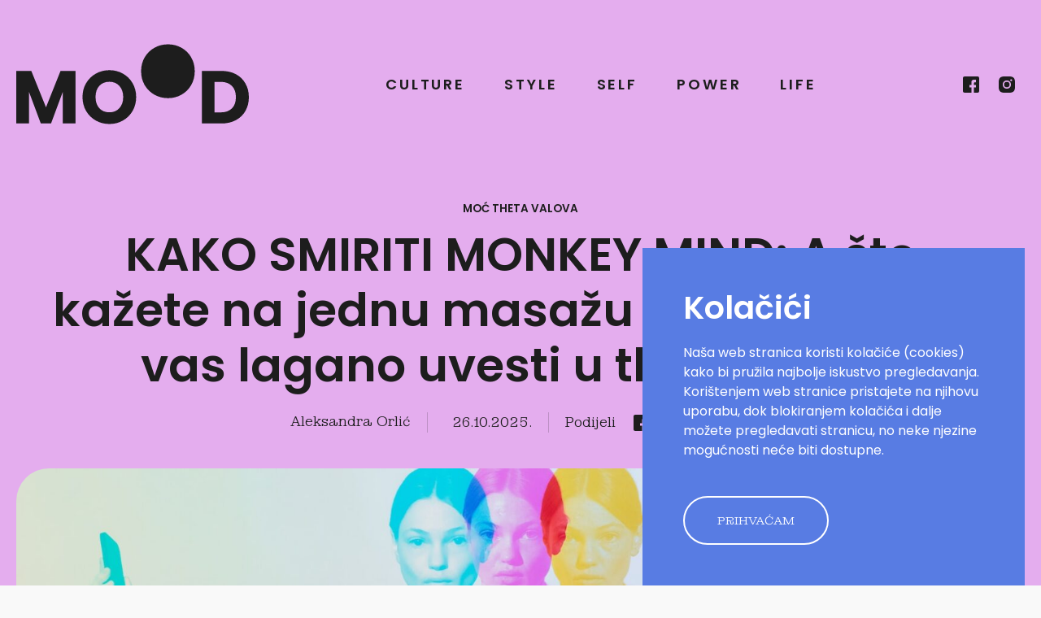

--- FILE ---
content_type: text/html; charset=UTF-8
request_url: https://mood.hr/power/kako-smiriti-monkey-mind/
body_size: 14548
content:
<!doctype html> <!--[if lt IE 7 ]><html lang="en" class="no-js ie6 lang-en"> <![endif]--> <!--[if IE 7 ]><html lang="en" class="no-js ie7 lang-en"> <![endif]--> <!--[if IE 8 ]><html lang="en" class="no-js ie8 lang-en"> <![endif]--> <!--[if IE 9 ]><html lang="en" class="no-js ie9 lang-en"> <![endif]--> <!--[if (gt IE 9)|!(IE)]><!--><html lang="en" class="no-js lang-en"> <!--<![endif]--><head><meta charset="utf-8"><meta name="viewport" content="width=device-width, initial-scale=1"><meta property="og:title" content="KAKO SMIRITI MONKEY MIND: A što kažete na jednu masažu mozga koja će vas lagano uvesti u theta stanje" /><meta property="og:url" content="https://mood.hr/power/kako-smiriti-monkey-mind/" /><meta property="og:description" content="Kako je beauty industrija među prvima prepoznala moć theta valova. Za sve one koji ne mogu skoknuti do Rituals dućana u Amsterdamu koji na drugom katu nude i masažu mozga, imamo par super rješenja koja su udaljena svega nekoliko poteza klikom" /><meta property="og:image" content="https://mood.hr/wp-content/uploads/nick-fancher-nXna7IBflcs-unsplash-2.jpg" /><link rel="preconnect" href="https://fonts.googleapis.com"><link rel="preconnect" href="https://fonts.gstatic.com" crossorigin><link href="https://fonts.googleapis.com/css2?family=Montagu+Slab:opsz,wght@16..144,300;16..144,400&family=Poppins:ital,wght@0,400;0,600;1,400&display=swap" rel="stylesheet"><link href="https://fonts.googleapis.com/icon?family=Material+Icons" rel="stylesheet"><link rel="apple-touch-icon" sizes="57x57" href="https://mood.hr/wp-content/themes/oo-os-mood/static/img/fav/apple-icon-57x57.png"><link rel="apple-touch-icon" sizes="60x60" href="https://mood.hr/wp-content/themes/oo-os-mood/static/img/fav/apple-icon-60x60.png"><link rel="apple-touch-icon" sizes="72x72" href="https://mood.hr/wp-content/themes/oo-os-mood/static/img/fav/apple-icon-72x72.png"><link rel="apple-touch-icon" sizes="76x76" href="https://mood.hr/wp-content/themes/oo-os-mood/static/img/fav/apple-icon-76x76.png"><link rel="apple-touch-icon" sizes="114x114" href="https://mood.hr/wp-content/themes/oo-os-mood/static/img/fav/apple-icon-114x114.png"><link rel="apple-touch-icon" sizes="120x120" href="https://mood.hr/wp-content/themes/oo-os-mood/static/img/fav/apple-icon-120x120.png"><link rel="apple-touch-icon" sizes="144x144" href="https://mood.hr/wp-content/themes/oo-os-mood/static/img/fav/apple-icon-144x144.png"><link rel="apple-touch-icon" sizes="152x152" href="https://mood.hr/wp-content/themes/oo-os-mood/static/img/fav/apple-icon-152x152.png"><link rel="apple-touch-icon" sizes="180x180" href="https://mood.hr/wp-content/themes/oo-os-mood/static/img/fav/apple-icon-180x180.png"><link rel="icon" type="image/png" sizes="192x192"  href="https://mood.hr/wp-content/themes/oo-os-mood/static/img/fav/android-icon-192x192.png"><link rel="icon" type="image/png" sizes="32x32" href="https://mood.hr/wp-content/themes/oo-os-mood/static/img/fav/favicon-32x32.png"><link rel="icon" type="image/png" sizes="96x96" href="https://mood.hr/wp-content/themes/oo-os-mood/static/img/fav/favicon-96x96.png"><link rel="icon" type="image/png" sizes="16x16" href="https://mood.hr/wp-content/themes/oo-os-mood/static/img/fav/favicon-16x16.png"><link rel="manifest" href="https://mood.hr/wp-content/themes/oo-os-mood/static/img/fav/manifest.json"><meta name="msapplication-TileColor" content="#ffffff"><meta name="msapplication-TileImage" content="https://mood.hr/wp-content/themes/oo-os-mood/static/img/ms-icon-144x144.png"><meta name="theme-color" content="#ffffff">  <script>(function(w,d,s,l,i){w[l]=w[l]||[];w[l].push({'gtm.start':
new Date().getTime(),event:'gtm.js'});var f=d.getElementsByTagName(s)[0],
j=d.createElement(s),dl=l!='dataLayer'?'&l='+l:'';j.async=true;j.src=
'https://www.googletagmanager.com/gtm.js?id='+i+dl;f.parentNode.insertBefore(j,f);
})(window,document,'script','dataLayer','GTM-5LNSWT9');</script> <style>.cookie__head {
margin-bottom: 20px;
}
.cookie__button .button {
color: #FFF;
border-color: #FFF;
}

.page-template-default .single3-image,
.page-template-default .single3__head,
.page-template-default .single__meta {
display: none;
}

.page-template-default .single__head .title {
text-transform: uppercase;
}

}</style> <script src="https://securepubads.g.doubleclick.net/tag/js/gpt.js"></script> <script type="text/javascript">var googletag = googletag || {};
        googletag.cmd = googletag.cmd || [];</script> <script type='text/javascript'>googletag.cmd.push(function() {

            var dfp_slots = [];

                
                        
                        var mapping_billboard = [[970, 500], [970, 250], [728, 90], [1350, 250]];
                        var mapping_halfpage  = [[300, 600], [300, 250]];
                        var mapping_below     = [[728, 90], [300, 250], [320, 100]];

                                                    
                        dfp_slots[1] = googletag.defineSlot('/22312750643/5g_Billboard_Top', mapping_billboard, 'divBillboard1').setCollapseEmptyDiv(true, true).addService(googletag.pubads()).setTargeting("position", "billboard");

                                                    
                        dfp_slots[2] = googletag.defineSlot('/22312750643/5g_Billboard_Mid', mapping_billboard, 'divBillboard2').setCollapseEmptyDiv(true, true).addService(googletag.pubads()).setTargeting("position", "billboard");

                                                    
                        dfp_slots[3] = googletag.defineSlot('/22312750643/5g_Below_Article', mapping_below, 'divBelow1').setCollapseEmptyDiv(true, true).addService(googletag.pubads()).setTargeting("position", "below");

                        
       

                    
            //targeting
                            googletag.pubads().setTargeting("platform", 'desktop');
            

            googletag.pubads().setTargeting("cont_type", "article" );
            googletag.pubads().setTargeting("section", "power" );
            googletag.pubads().setTargeting("articleID", "45727");
            googletag.pubads().enableSingleRequest();        
            googletag.enableServices();

        });</script> <meta name='robots' content='index, follow, max-image-preview:large, max-snippet:-1, max-video-preview:-1' /><title>Masaža mozga ili kako smiriti &#039;monkey mind&#039; - Mood.hr</title><meta name="description" content="Kako je beauty industrija među prvima prepoznala moć theta valova. Imamo i par super rješenja koja su udaljena svega nekoliko poteza klikom" /><link rel="canonical" href="https://mood.hr/power/kako-smiriti-monkey-mind/" /><meta property="og:locale" content="hr_HR" /><meta property="og:type" content="article" /><meta property="og:title" content="Masaža mozga ili kako smiriti &#039;monkey mind&#039; - Mood.hr" /><meta property="og:description" content="Kako je beauty industrija među prvima prepoznala moć theta valova. Imamo i par super rješenja koja su udaljena svega nekoliko poteza klikom" /><meta property="og:url" content="https://mood.hr/power/kako-smiriti-monkey-mind/" /><meta property="og:site_name" content="Mood.hr" /><meta property="article:published_time" content="2025-10-26T09:25:48+00:00" /><meta property="article:modified_time" content="2025-10-26T14:25:58+00:00" /><meta property="og:image" content="https://mood.hr/wp-content/uploads/nick-fancher-nXna7IBflcs-unsplash-2.jpg" /><meta property="og:image:width" content="1920" /><meta property="og:image:height" content="1280" /><meta property="og:image:type" content="image/jpeg" /><meta name="author" content="Aleksandra Orlić" /><meta name="twitter:card" content="summary_large_image" /><meta name="twitter:label1" content="Napisao/la" /><meta name="twitter:data1" content="Aleksandra Orlić" /><meta name="twitter:label2" content="Procijenjeno vrijeme čitanja" /><meta name="twitter:data2" content="4 minute" /> <script type="application/ld+json" class="yoast-schema-graph">{"@context":"https://schema.org","@graph":[{"@type":"WebPage","@id":"https://mood.hr/power/kako-smiriti-monkey-mind/","url":"https://mood.hr/power/kako-smiriti-monkey-mind/","name":"Masaža mozga ili kako smiriti 'monkey mind' - Mood.hr","isPartOf":{"@id":"https://mood.hr/#website"},"primaryImageOfPage":{"@id":"https://mood.hr/power/kako-smiriti-monkey-mind/#primaryimage"},"image":{"@id":"https://mood.hr/power/kako-smiriti-monkey-mind/#primaryimage"},"thumbnailUrl":"https://mood.hr/wp-content/uploads/nick-fancher-nXna7IBflcs-unsplash-2.jpg","datePublished":"2025-10-26T09:25:48+00:00","dateModified":"2025-10-26T14:25:58+00:00","author":{"@id":"https://mood.hr/#/schema/person/e5eefbe896dbb9f197eb94d3401e1e7a"},"description":"Kako je beauty industrija među prvima prepoznala moć theta valova. Imamo i par super rješenja koja su udaljena svega nekoliko poteza klikom","breadcrumb":{"@id":"https://mood.hr/power/kako-smiriti-monkey-mind/#breadcrumb"},"inLanguage":"hr","potentialAction":[{"@type":"ReadAction","target":["https://mood.hr/power/kako-smiriti-monkey-mind/"]}]},{"@type":"ImageObject","inLanguage":"hr","@id":"https://mood.hr/power/kako-smiriti-monkey-mind/#primaryimage","url":"https://mood.hr/wp-content/uploads/nick-fancher-nXna7IBflcs-unsplash-2.jpg","contentUrl":"https://mood.hr/wp-content/uploads/nick-fancher-nXna7IBflcs-unsplash-2.jpg","width":1920,"height":1280},{"@type":"BreadcrumbList","@id":"https://mood.hr/power/kako-smiriti-monkey-mind/#breadcrumb","itemListElement":[{"@type":"ListItem","position":1,"name":"Početna stranica","item":"https://mood.hr/"},{"@type":"ListItem","position":2,"name":"KAKO SMIRITI MONKEY MIND: A što kažete na jednu masažu mozga koja će vas lagano uvesti u theta stanje"}]},{"@type":"WebSite","@id":"https://mood.hr/#website","url":"https://mood.hr/","name":"Mood.hr","description":"Culture, Style, Self, Power, Life. Online tjednik za pop kulturu i autorske priče.","potentialAction":[{"@type":"SearchAction","target":{"@type":"EntryPoint","urlTemplate":"https://mood.hr/?s={search_term_string}"},"query-input":"required name=search_term_string"}],"inLanguage":"hr"},{"@type":"Person","@id":"https://mood.hr/#/schema/person/e5eefbe896dbb9f197eb94d3401e1e7a","name":"Aleksandra Orlić","image":{"@type":"ImageObject","inLanguage":"hr","@id":"https://mood.hr/#/schema/person/image/","url":"https://secure.gravatar.com/avatar/8203bd5972e7f047933bd721d81e5acf?s=96&d=mm&r=g","contentUrl":"https://secure.gravatar.com/avatar/8203bd5972e7f047933bd721d81e5acf?s=96&d=mm&r=g","caption":"Aleksandra Orlić"}}]}</script> <link rel='stylesheet' id='wp-block-library-css' href='https://mood.hr/wp-includes/css/dist/block-library/style.min.css?ver=6.1.1' type='text/css' media='all' /><link rel='stylesheet' id='classic-theme-styles-css' href='https://mood.hr/wp-includes/css/classic-themes.min.css?ver=1' type='text/css' media='all' /><style id='global-styles-inline-css' type='text/css'>body{--wp--preset--color--black: #000000;--wp--preset--color--cyan-bluish-gray: #abb8c3;--wp--preset--color--white: #ffffff;--wp--preset--color--pale-pink: #f78da7;--wp--preset--color--vivid-red: #cf2e2e;--wp--preset--color--luminous-vivid-orange: #ff6900;--wp--preset--color--luminous-vivid-amber: #fcb900;--wp--preset--color--light-green-cyan: #7bdcb5;--wp--preset--color--vivid-green-cyan: #00d084;--wp--preset--color--pale-cyan-blue: #8ed1fc;--wp--preset--color--vivid-cyan-blue: #0693e3;--wp--preset--color--vivid-purple: #9b51e0;--wp--preset--gradient--vivid-cyan-blue-to-vivid-purple: linear-gradient(135deg,rgba(6,147,227,1) 0%,rgb(155,81,224) 100%);--wp--preset--gradient--light-green-cyan-to-vivid-green-cyan: linear-gradient(135deg,rgb(122,220,180) 0%,rgb(0,208,130) 100%);--wp--preset--gradient--luminous-vivid-amber-to-luminous-vivid-orange: linear-gradient(135deg,rgba(252,185,0,1) 0%,rgba(255,105,0,1) 100%);--wp--preset--gradient--luminous-vivid-orange-to-vivid-red: linear-gradient(135deg,rgba(255,105,0,1) 0%,rgb(207,46,46) 100%);--wp--preset--gradient--very-light-gray-to-cyan-bluish-gray: linear-gradient(135deg,rgb(238,238,238) 0%,rgb(169,184,195) 100%);--wp--preset--gradient--cool-to-warm-spectrum: linear-gradient(135deg,rgb(74,234,220) 0%,rgb(151,120,209) 20%,rgb(207,42,186) 40%,rgb(238,44,130) 60%,rgb(251,105,98) 80%,rgb(254,248,76) 100%);--wp--preset--gradient--blush-light-purple: linear-gradient(135deg,rgb(255,206,236) 0%,rgb(152,150,240) 100%);--wp--preset--gradient--blush-bordeaux: linear-gradient(135deg,rgb(254,205,165) 0%,rgb(254,45,45) 50%,rgb(107,0,62) 100%);--wp--preset--gradient--luminous-dusk: linear-gradient(135deg,rgb(255,203,112) 0%,rgb(199,81,192) 50%,rgb(65,88,208) 100%);--wp--preset--gradient--pale-ocean: linear-gradient(135deg,rgb(255,245,203) 0%,rgb(182,227,212) 50%,rgb(51,167,181) 100%);--wp--preset--gradient--electric-grass: linear-gradient(135deg,rgb(202,248,128) 0%,rgb(113,206,126) 100%);--wp--preset--gradient--midnight: linear-gradient(135deg,rgb(2,3,129) 0%,rgb(40,116,252) 100%);--wp--preset--duotone--dark-grayscale: url('#wp-duotone-dark-grayscale');--wp--preset--duotone--grayscale: url('#wp-duotone-grayscale');--wp--preset--duotone--purple-yellow: url('#wp-duotone-purple-yellow');--wp--preset--duotone--blue-red: url('#wp-duotone-blue-red');--wp--preset--duotone--midnight: url('#wp-duotone-midnight');--wp--preset--duotone--magenta-yellow: url('#wp-duotone-magenta-yellow');--wp--preset--duotone--purple-green: url('#wp-duotone-purple-green');--wp--preset--duotone--blue-orange: url('#wp-duotone-blue-orange');--wp--preset--font-size--small: 13px;--wp--preset--font-size--medium: 20px;--wp--preset--font-size--large: 36px;--wp--preset--font-size--x-large: 42px;--wp--preset--spacing--20: 0.44rem;--wp--preset--spacing--30: 0.67rem;--wp--preset--spacing--40: 1rem;--wp--preset--spacing--50: 1.5rem;--wp--preset--spacing--60: 2.25rem;--wp--preset--spacing--70: 3.38rem;--wp--preset--spacing--80: 5.06rem;}:where(.is-layout-flex){gap: 0.5em;}body .is-layout-flow > .alignleft{float: left;margin-inline-start: 0;margin-inline-end: 2em;}body .is-layout-flow > .alignright{float: right;margin-inline-start: 2em;margin-inline-end: 0;}body .is-layout-flow > .aligncenter{margin-left: auto !important;margin-right: auto !important;}body .is-layout-constrained > .alignleft{float: left;margin-inline-start: 0;margin-inline-end: 2em;}body .is-layout-constrained > .alignright{float: right;margin-inline-start: 2em;margin-inline-end: 0;}body .is-layout-constrained > .aligncenter{margin-left: auto !important;margin-right: auto !important;}body .is-layout-constrained > :where(:not(.alignleft):not(.alignright):not(.alignfull)){max-width: var(--wp--style--global--content-size);margin-left: auto !important;margin-right: auto !important;}body .is-layout-constrained > .alignwide{max-width: var(--wp--style--global--wide-size);}body .is-layout-flex{display: flex;}body .is-layout-flex{flex-wrap: wrap;align-items: center;}body .is-layout-flex > *{margin: 0;}:where(.wp-block-columns.is-layout-flex){gap: 2em;}.has-black-color{color: var(--wp--preset--color--black) !important;}.has-cyan-bluish-gray-color{color: var(--wp--preset--color--cyan-bluish-gray) !important;}.has-white-color{color: var(--wp--preset--color--white) !important;}.has-pale-pink-color{color: var(--wp--preset--color--pale-pink) !important;}.has-vivid-red-color{color: var(--wp--preset--color--vivid-red) !important;}.has-luminous-vivid-orange-color{color: var(--wp--preset--color--luminous-vivid-orange) !important;}.has-luminous-vivid-amber-color{color: var(--wp--preset--color--luminous-vivid-amber) !important;}.has-light-green-cyan-color{color: var(--wp--preset--color--light-green-cyan) !important;}.has-vivid-green-cyan-color{color: var(--wp--preset--color--vivid-green-cyan) !important;}.has-pale-cyan-blue-color{color: var(--wp--preset--color--pale-cyan-blue) !important;}.has-vivid-cyan-blue-color{color: var(--wp--preset--color--vivid-cyan-blue) !important;}.has-vivid-purple-color{color: var(--wp--preset--color--vivid-purple) !important;}.has-black-background-color{background-color: var(--wp--preset--color--black) !important;}.has-cyan-bluish-gray-background-color{background-color: var(--wp--preset--color--cyan-bluish-gray) !important;}.has-white-background-color{background-color: var(--wp--preset--color--white) !important;}.has-pale-pink-background-color{background-color: var(--wp--preset--color--pale-pink) !important;}.has-vivid-red-background-color{background-color: var(--wp--preset--color--vivid-red) !important;}.has-luminous-vivid-orange-background-color{background-color: var(--wp--preset--color--luminous-vivid-orange) !important;}.has-luminous-vivid-amber-background-color{background-color: var(--wp--preset--color--luminous-vivid-amber) !important;}.has-light-green-cyan-background-color{background-color: var(--wp--preset--color--light-green-cyan) !important;}.has-vivid-green-cyan-background-color{background-color: var(--wp--preset--color--vivid-green-cyan) !important;}.has-pale-cyan-blue-background-color{background-color: var(--wp--preset--color--pale-cyan-blue) !important;}.has-vivid-cyan-blue-background-color{background-color: var(--wp--preset--color--vivid-cyan-blue) !important;}.has-vivid-purple-background-color{background-color: var(--wp--preset--color--vivid-purple) !important;}.has-black-border-color{border-color: var(--wp--preset--color--black) !important;}.has-cyan-bluish-gray-border-color{border-color: var(--wp--preset--color--cyan-bluish-gray) !important;}.has-white-border-color{border-color: var(--wp--preset--color--white) !important;}.has-pale-pink-border-color{border-color: var(--wp--preset--color--pale-pink) !important;}.has-vivid-red-border-color{border-color: var(--wp--preset--color--vivid-red) !important;}.has-luminous-vivid-orange-border-color{border-color: var(--wp--preset--color--luminous-vivid-orange) !important;}.has-luminous-vivid-amber-border-color{border-color: var(--wp--preset--color--luminous-vivid-amber) !important;}.has-light-green-cyan-border-color{border-color: var(--wp--preset--color--light-green-cyan) !important;}.has-vivid-green-cyan-border-color{border-color: var(--wp--preset--color--vivid-green-cyan) !important;}.has-pale-cyan-blue-border-color{border-color: var(--wp--preset--color--pale-cyan-blue) !important;}.has-vivid-cyan-blue-border-color{border-color: var(--wp--preset--color--vivid-cyan-blue) !important;}.has-vivid-purple-border-color{border-color: var(--wp--preset--color--vivid-purple) !important;}.has-vivid-cyan-blue-to-vivid-purple-gradient-background{background: var(--wp--preset--gradient--vivid-cyan-blue-to-vivid-purple) !important;}.has-light-green-cyan-to-vivid-green-cyan-gradient-background{background: var(--wp--preset--gradient--light-green-cyan-to-vivid-green-cyan) !important;}.has-luminous-vivid-amber-to-luminous-vivid-orange-gradient-background{background: var(--wp--preset--gradient--luminous-vivid-amber-to-luminous-vivid-orange) !important;}.has-luminous-vivid-orange-to-vivid-red-gradient-background{background: var(--wp--preset--gradient--luminous-vivid-orange-to-vivid-red) !important;}.has-very-light-gray-to-cyan-bluish-gray-gradient-background{background: var(--wp--preset--gradient--very-light-gray-to-cyan-bluish-gray) !important;}.has-cool-to-warm-spectrum-gradient-background{background: var(--wp--preset--gradient--cool-to-warm-spectrum) !important;}.has-blush-light-purple-gradient-background{background: var(--wp--preset--gradient--blush-light-purple) !important;}.has-blush-bordeaux-gradient-background{background: var(--wp--preset--gradient--blush-bordeaux) !important;}.has-luminous-dusk-gradient-background{background: var(--wp--preset--gradient--luminous-dusk) !important;}.has-pale-ocean-gradient-background{background: var(--wp--preset--gradient--pale-ocean) !important;}.has-electric-grass-gradient-background{background: var(--wp--preset--gradient--electric-grass) !important;}.has-midnight-gradient-background{background: var(--wp--preset--gradient--midnight) !important;}.has-small-font-size{font-size: var(--wp--preset--font-size--small) !important;}.has-medium-font-size{font-size: var(--wp--preset--font-size--medium) !important;}.has-large-font-size{font-size: var(--wp--preset--font-size--large) !important;}.has-x-large-font-size{font-size: var(--wp--preset--font-size--x-large) !important;}
.wp-block-navigation a:where(:not(.wp-element-button)){color: inherit;}
:where(.wp-block-columns.is-layout-flex){gap: 2em;}
.wp-block-pullquote{font-size: 1.5em;line-height: 1.6;}</style><link rel='stylesheet' id='blocks_1_2-css' href='https://mood.hr/wp-content/themes/oo/static/css/blocks_1_2.css?ver=6.29' type='text/css' media='all' /><link rel='stylesheet' id='blocks_2_2-css' href='https://mood.hr/wp-content/themes/oo-os-mood/static/css/blocks_2_2.css?ver=6.29' type='text/css' media='all' /><link rel="https://api.w.org/" href="https://mood.hr/wp-json/" /><link rel="alternate" type="application/json" href="https://mood.hr/wp-json/wp/v2/posts/45727" /><link rel="EditURI" type="application/rsd+xml" title="RSD" href="https://mood.hr/xmlrpc.php?rsd" /><link rel="wlwmanifest" type="application/wlwmanifest+xml" href="https://mood.hr/wp-includes/wlwmanifest.xml" /><link rel='shortlink' href='https://mood.hr/?p=45727' /><link rel="alternate" type="application/json+oembed" href="https://mood.hr/wp-json/oembed/1.0/embed?url=https%3A%2F%2Fmood.hr%2Fpower%2Fkako-smiriti-monkey-mind%2F" /><link rel="alternate" type="text/xml+oembed" href="https://mood.hr/wp-json/oembed/1.0/embed?url=https%3A%2F%2Fmood.hr%2Fpower%2Fkako-smiriti-monkey-mind%2F&#038;format=xml" />  <script>(function(w,d,s,l,i){w[l]=w[l]||[];w[l].push({'gtm.start':
new Date().getTime(),event:'gtm.js'});var f=d.getElementsByTagName(s)[0],
j=d.createElement(s),dl=l!='dataLayer'?'&l='+l:'';j.async=true;j.src=
'https://www.googletagmanager.com/gtm.js?id='+i+dl;f.parentNode.insertBefore(j,f);
})(window,document,'script','dataLayer','GTM-MC46V3MG');</script> </head><body class="post-template-default single single-post postid-45727 single-format-standard js-enterprise single--power">
<!-- Google Tag Manager (noscript) -->
<noscript><iframe src="https://www.googletagmanager.com/ns.html?id=GTM-MC46V3MG"
height="0" width="0" style="display:none;visibility:hidden"></iframe></noscript>
<!-- End Google Tag Manager (noscript) --> <script>var admin_ajax = "https://mood.hr/wp-admin/admin-ajax.php";</script> <div class="page__wrap js-single" data-nonce="8511c0cd6e" data-id="45727"><header class="section section--visible section--0 header1"><div class="header1__top"><div class="container container--full"><div class="header1__inner"><div class="hamburger js-toggleNav"> <span></span> <span></span></div><div class="header1__logo"><div class="logo"> <a href="/home"> <img alt="" title="moodhr" src="https://mood.hr/wp-content/uploads/moodhr.svg"> </a></div></div><div class="header1__nav"><nav class="nav"><div class="nav__item"> <a class="nav__link" href="/culture/">Culture</a></div><div class="nav__item"> <a class="nav__link" href="/style/">Style</a></div><div class="nav__item"> <a class="nav__link" href="/self/">Self</a></div><div class="nav__item"> <a class="nav__link" href="/power/">Power</a></div><div class="nav__item"> <a class="nav__link" href="/life/">Life</a></div></nav></div><div class="header-items"><div class="header-items__item"> <a target="_blank" class="header-items__link" href="https://www.facebook.com/inthemoodhr"><svg class="icon icon--regular"><use xlink:href="#facebook"></use></svg></a></div><div class="header-items__item"> <a target="_blank" class="header-items__link" href="https://www.instagram.com/inthemoodhr/"><svg class="icon icon--regular"><use xlink:href="#instagram"></use></svg></a></div></div></div></div></div></header><section class="section section--no-padding-bottom section--1 single3-head"><div class="section__inner"><div class="container"><div class="single__head"><div class="headline headline--small">Moć theta valova</div><h1 class="title title--large">KAKO SMIRITI MONKEY MIND: A što kažete na jednu masažu mozga koja će vas lagano uvesti u theta stanje</h1><div class="single__meta"><div class="single__metameta"><div class="single__author"> Aleksandra Orlić</div><div class="single__date"> <span>26.10.2025.</span></div></div><div class="single__share"><div class="social"><div class="social__title">Podijeli</div> <a class="social__item" target="_blank" href="https://www.facebook.com/sharer/sharer.php?u=https://mood.hr/power/kako-smiriti-monkey-mind/"> <svg class="icon icon--regular"><use xlink:href="#facebook"></use></svg> </a> <a class="social__item" target="_blank" href="https://twitter.com/home?status=https://mood.hr/power/kako-smiriti-monkey-mind/"> <svg class="icon icon--regular"><use xlink:href="#twitter"></use></svg> </a> <a class="social__item" target="_blank" href="viber://forward?text=https://mood.hr/power/kako-smiriti-monkey-mind/"> <svg class="icon icon--regular"><use xlink:href="#viber"></use></svg> </a> <a class="social__item" target="_blank" href="whatsapp://send?text=https://mood.hr/power/kako-smiriti-monkey-mind/"> <svg class="icon icon--regular"><use xlink:href="#whatsapp"></use></svg> </a></div></div></div></div></div></div></section><section class="section single3-image"><div class="single3-image__inner"> <img class="show hide@md" src="https://mood.hr/wp-content/uploads/nick-fancher-nXna7IBflcs-unsplash-2-620x760.jpg"> <img class="hide show@md" src="https://mood.hr/wp-content/uploads/nick-fancher-nXna7IBflcs-unsplash-2-1680x840.jpg"></div></section><section class="section section--no-padding-top single3"><div class="section__inner"><div class="container"><div class="single3__inner"><div class="single3__head"><div class="single__lead"><div class="lead"><p>Kako je beauty industrija među prvima prepoznala moć theta valova. Za sve one koji ne mogu skoknuti do Rituals dućana u Amsterdamu koji na drugom katu nude i masažu mozga, imamo par super rješenja koja su udaljena svega nekoliko poteza klikom</p></div></div></div><div class="single3__content"><div class="single__content"><div class="text"><p>Kada smo nedavno pročitali vijest da naš najdraži redatelj, <strong>Šveđanin Ruben Östlund</strong> planira snimiti film koji će pod povećalo uzeti ljude iz medija, naravno da smo se poveselili i što prije htjeli saznati što više detalja. Što, gdje, kada, postoje li već neki tajni press, koga bismo mogli pitati? Um nam je počeo skakati od sreće poput nekog ludog majmunčića koji ugleda pladanj s voćem (svi koji su ikada na maškarama vidjeli kako se majmunčić ponaša kada mu donesu nagradu u naturi, znaju kako to izgleda). Duboke isprike majmunima, ali navodno se i u <strong>budizmu spominje izraz &#8211; monkey mind</strong>.</p><h2>Kako smiriti nestašnog majmunčića</h2><p>A onda smo saznali da će upravo taj nestašni um koji non stop skače s distrakcije u distrakcije i naprosto ne zna stati &#8211; biti u fokusu radnje te da će se veći dio filma zapravo odvijati u avionu. Izazov je sljedeći – <strong>nakon što avion poleti stiže i obavijest da je sustav za zabavu u kvaru</strong> te da će putnici morati naći načina kako će se punih <strong>17 sati nositi bez distrakcija</strong>. Čitaj &#8211; pronaći neki inventivan način da smire um. A tko zna, možda upoznaju i dosadu.</p><p>Srećom, beauty industrija je na vrijeme prepoznala ovaj problem i sve češće surađuje s neurolozima na inovativnim proizvodima koji već spadaju u kategoriju <strong>neurokozmetike</strong>. Od <strong>španjolskog brenda Alqvimia </strong>koji je napravio čuda kombinacijom drvenih znanja – od alkemije, filozofije, aromaterapije i suvremenih saznanja o način rada do <strong>nizozemskog Ritaulsa</strong> koji je u svojim <a href="https://www.rituals.com/en-nl/mind-oasis-brain-massage.html" target="_blank" rel="noreferrer noopener">dućanima u Amsterdamu počeo nuditi i prve masaže mozga.</a></p><figure class="wp-block-image size-medium"><img decoding="async" width="640" height="960" src="https://mood.hr/wp-content/uploads/fellipe-ditadi-tD3BG-vGoAA-unsplash-640x960.jpg" alt="" class="wp-image-45905" srcset="https://mood.hr/wp-content/uploads/fellipe-ditadi-tD3BG-vGoAA-unsplash-640x960.jpg 640w, https://mood.hr/wp-content/uploads/fellipe-ditadi-tD3BG-vGoAA-unsplash-27x40.jpg 27w, https://mood.hr/wp-content/uploads/fellipe-ditadi-tD3BG-vGoAA-unsplash-scaled.jpg 1707w" sizes="(max-width: 640px) 100vw, 640px" /><figcaption class="wp-element-caption">Foto: Unsplash&#8217;</figcaption></figure><h2>5 grupa moždanih valova</h2><p>Naime, nije tajna da naš mozak više od svega voli brzinu i da mi zapravo ne možemo zamisliti kako zapravo izgleda kada <strong>100 milijardi neurona međusobno komunicira pomoću električnih impulsa</strong>. No ono što zaboravljamo je to da i mozak ima <strong>različite faze brzina tzv. valova </strong>(zbroj svih cerebralnih električnih signala naziva se moždani val.) te da frekvencije moždanih valova možemo podijeliti u pet grupa: <strong>delta valove (1-4 Hz), theta valove (4-8 Hz), alfa valove (8-14 Hz), beta valove (15-30 Hz) i gama valove (30-100 Hz).</strong></p><p>Svaka kategorija moždanih valova povezana je s određenim kognitivnim stanjima i aktivnostima. Na primjer,<strong> alfa valovi</strong> često se pojavljuju kad je osoba opuštena, dok su <strong>beta valovi</strong> prisutni kada je čovjek budan. <strong>Gama valovi </strong>su povezani s brzim i koordiniranim aktivnostima mozga te se često pojavljuju kad se različite regije mozga povezuju kako bi izvršile složene kognitivne zadatke.</p><figure class="wp-block-image size-full"><img decoding="async" loading="lazy" width="696" height="715" src="https://mood.hr/wp-content/uploads/RitualsMassage.png" alt="" class="wp-image-45904" srcset="https://mood.hr/wp-content/uploads/RitualsMassage.png 696w, https://mood.hr/wp-content/uploads/RitualsMassage-39x40.png 39w" sizes="(max-width: 696px) 100vw, 696px" /><figcaption class="wp-element-caption">Foto: Rituals</figcaption></figure><h2>Theta valovi: između sna i jave</h2><p>No za monkey mind su zapravo najzanimljiviji <strong>theta valovi</strong>, koji su povezani su s opuštanjem tijela i uma (efektno rečeno &#8211; kada se čovjek nalazi između sna i jave), a istovremeno aktiviraju kognitivne funkcije poput kreativnosti ili pamćenja. No najviše su zaslužni za <strong>postizanje stanja unutarnjeg zadovoljstva i emocionalne stabilnosti. </strong></p><p>Sretnici koji su isprobali prve masaže mozga u Rituals dućanu u Amsterdamu te legli u kapsulu kažu da je iskustvo uistinu fascinantno jer imate osjećaj da lebdite te da se mozak, tijelo i duša vrlo lako prepuštaju vođenoj meditaciji, kao i pravoj frekvenciji zvukova, vibracija i boja koje vas lagano izvode iz kaosa svakodnevice na ceste gdje je dozvoljeno voziti maksimum do 8 herca. Prije nego što i mi otpustimo malog nestrpljivog majmunčića pa neka radi što hoće, <strong>predlažemo nekoliko terapija</strong> koje su udaljene svega par klikova, ommm…</p><figure class="wp-block-embed is-type-video is-provider-youtube wp-block-embed-youtube wp-embed-aspect-16-9 wp-has-aspect-ratio"><div class="wp-block-embed__wrapper"> <iframe loading="lazy" title="8 Hz Activate your Pineal Gland - Meditation Theta Waves - Binaural Beats - Schumann Frequency" width="940" height="529" src="https://www.youtube.com/embed/r23TzZJjPnk?feature=oembed" frameborder="0" allow="accelerometer; autoplay; clipboard-write; encrypted-media; gyroscope; picture-in-picture; web-share" referrerpolicy="strict-origin-when-cross-origin" allowfullscreen></iframe></div></figure><figure class="wp-block-embed is-type-video is-provider-youtube wp-block-embed-youtube wp-embed-aspect-16-9 wp-has-aspect-ratio"><div class="wp-block-embed__wrapper"> <iframe loading="lazy" title="ᴴᴰ PURE THETA WAVES: Meditation" width="940" height="529" src="https://www.youtube.com/embed/CreU9g302yU?feature=oembed" frameborder="0" allow="accelerometer; autoplay; clipboard-write; encrypted-media; gyroscope; picture-in-picture; web-share" referrerpolicy="strict-origin-when-cross-origin" allowfullscreen></iframe></div></figure><figure class="wp-block-embed is-type-video is-provider-youtube wp-block-embed-youtube wp-embed-aspect-16-9 wp-has-aspect-ratio"><div class="wp-block-embed__wrapper"> <iframe loading="lazy" title="DEEP THETA HEALING SESSION [Listen it for At least 3 minutes]" width="940" height="529" src="https://www.youtube.com/embed/Yy_zwF05Zfg?feature=oembed" frameborder="0" allow="accelerometer; autoplay; clipboard-write; encrypted-media; gyroscope; picture-in-picture; web-share" referrerpolicy="strict-origin-when-cross-origin" allowfullscreen></iframe></div></figure><p><em>Naslovna fotografija: Unsplash+</em></p></div></div></div><div class="single__tags"><div class="tag-pill"><a href="https://mood.hr/tag/kako-se-smiriti/" class="tag-pill__name">kako se smiriti</a></div><div class="tag-pill"><a href="https://mood.hr/tag/masaza-mozga/" class="tag-pill__name">masaža mozga</a></div><div class="tag-pill"><a href="https://mood.hr/tag/meditacija/" class="tag-pill__name">meditacija</a></div><div class="tag-pill"><a href="https://mood.hr/tag/mozak/" class="tag-pill__name">mozak</a></div><div class="tag-pill"><a href="https://mood.hr/tag/opustanje/" class="tag-pill__name">opuštanje</a></div><div class="tag-pill"><a href="https://mood.hr/tag/rituals/" class="tag-pill__name">rituals</a></div><div class="tag-pill"><a href="https://mood.hr/tag/theta-valovi/" class="tag-pill__name">theta valovi</a></div></div><div class="single__bottom"><div class="single__bottom-item"> <a href="https://mood.hr" class="link"> <i class="material-icons">keyboard_backspace</i> Povratak </a></div><div class="single__bottom-item"><div class="social"><div class="social__title">Podijeli</div> <a class="social__item" target="_blank" href="https://www.facebook.com/sharer/sharer.php?u=https://mood.hr/power/kako-smiriti-monkey-mind/"> <svg class="icon icon--regular"><use xlink:href="#facebook"></use></svg> </a> <a class="social__item" target="_blank" href="https://twitter.com/home?status=https://mood.hr/power/kako-smiriti-monkey-mind/"> <svg class="icon icon--regular"><use xlink:href="#twitter"></use></svg> </a> <a class="social__item" target="_blank" href="viber://forward?text=https://mood.hr/power/kako-smiriti-monkey-mind/"> <svg class="icon icon--regular"><use xlink:href="#viber"></use></svg> </a> <a class="social__item" target="_blank" href="whatsapp://send?text=https://mood.hr/power/kako-smiriti-monkey-mind/"> <svg class="icon icon--regular"><use xlink:href="#whatsapp"></use></svg> </a></div></div></div></div></div></div></section><section class="section section--2 article3"><div class="section__inner" data-aos=""><div class="container"><div class="article3__inner"><div class="article3__head"><div class="section__head"><div class="section__title"><h2 class="title title--medium">Pročitaj više</h2></div></div></div><div class="article__related article__related--list"><div class="grid grid--spacing"><div class="grid__column grid__column--8@md"><div class="card1"> <a class="card1__link" href="https://mood.hr/power/moonage-daydream/"><figure class="card1__figure"> <img class="show hide@md" src="https://mood.hr/wp-content/uploads/Moonage-daydream_1200x675-800x450-1-620x760.jpg"> <img class="hide show@md" src="https://mood.hr/wp-content/uploads/Moonage-daydream_1200x675-800x450-1-960x550.jpg"><video class="card-mood__video" autoplay="" muted="" loop="" playsinline=""> <source src="https://mood.hr/wp-content/uploads/Colorful-Dynamic-Diversity-Human-Video-19.mp4"></video></figure> </a><div class="card1__content"><div class="card1__headline"><div class="headline headline--small">Život kao neprestana potraga</div></div><div class="card1__title"> <a class="card1__link" href="https://mood.hr/power/moonage-daydream/"><h3 class="title title--cregular"> MOONAGE DAYDREAM: Psihodeličan dokumentarac koji vas vodi na putovanje svemirom Davida Bowieja</h3> </a></div><div class="card1__lead"><div class="lead lead--small"><p>Zaboravite na sve ono što ste znali o klasičnim dokumentarcima i slobodno se odvežite, jer krećemo na fascinantno putovanje svemirom Davida Bowieja</p></div></div></div></div></div><div class="grid__column grid__column--4@md"><div class="card1"> <a class="card1__link" href="https://mood.hr/power/umjetnici-koji-su-voljeli-nestajati/"><figure class="card1__figure"> <img class="show hide@md" src="https://mood.hr/wp-content/uploads/Blue-Modern-Minimalist-Fashion-Coming-Soon-Instagram-Story-Video-620x760.jpg"> <img class="hide show@md" src="https://mood.hr/wp-content/uploads/Blue-Modern-Minimalist-Fashion-Coming-Soon-Instagram-Story-Video-720x960.jpg"><video class="card-mood__video" autoplay="" muted="" loop="" playsinline=""> <source src="https://mood.hr/wp-content/uploads/Blue-Modern-Minimalist-Fashion-Coming-Soon-Instagram-Story-Video.mp4"></video></figure> </a><div class="card1__content"><div class="card1__headline"><div class="headline headline--small">ART GHOSTING</div></div><div class="card1__title"> <a class="card1__link" href="https://mood.hr/power/umjetnici-koji-su-voljeli-nestajati/"><h3 class="title title--cregular"> UMJETNICI KOJI SU VOLJELI NESTAJATI: Običan marketinški trik, duboka egzistencijalna kriza ili nešto treće?</h3> </a></div><div class="card1__lead"><div class="lead lead--small"><p>U svijetu ljubavi i dejtanja ghostanje nam užasno ide na živce. No što kada nas odjednom napuste naši najdraži umjetnici? Johnny Štulić, Jean-Luc Godard, Arthur Rimbaud, J. D. Salinger, Maurizio Cattelan… Upoznajte 12 najčešćih razloga za art ghostanje</p></div></div></div></div></div><div class="grid__column grid__column--4@md"><div class="card1"> <a class="card1__link" href="https://mood.hr/power/kupnja-prve-umjetnine/"><figure class="card1__figure"> <img class="show hide@md" src="https://mood.hr/wp-content/uploads/simona-sergi-OfjOuw_prPg-unsplash-620x760.jpg"> <img class="hide show@md" src="https://mood.hr/wp-content/uploads/simona-sergi-OfjOuw_prPg-unsplash-720x960.jpg"></figure> </a><div class="card1__content"><div class="card1__title"> <a class="card1__link" href="https://mood.hr/power/kupnja-prve-umjetnine/"><h3 class="title title--cregular"> MOJA PRVA ART LJUBAV: Na što paziti kod kupnje (prve) umjetnine</h3> </a></div><div class="card1__lead"><div class="lead lead--small"><p>Ako planirate kupovati umjetninu, neka vas ne obeshrabre svi novi uvjeti i tehnike, otmjene galerije i sajmovi umjetnosti. Umjetnost je za sve i svima treba biti dostupna i razumljiva. Prije svega pokušajte otkriti što vam se zapravo sviđa i zašto. Prije nego što kupite umjetninu, vjerujte svojim instinktima. Gane li vas djelo? A ako vas vaša želja čini malo nemirnima, onda ste često na pravom putu. A za sva ostala pitanja tu su savjeti stručnjaka&#8230;</p></div></div></div></div></div><div class="grid__column grid__column--8@md"><div class="card1"> <a class="card1__link" href="https://mood.hr/power/skupe-dizajnerske-torbice-kao-ulaganje-kako-su-birkinice-i-chanelice-dobile-na-cijeni/"><figure class="card1__figure"> <img class="show hide@md" src="https://mood.hr/wp-content/uploads/laura-chouette-FTaKIJ_uEo0-unsplash-620x760.jpg"> <img class="hide show@md" src="https://mood.hr/wp-content/uploads/laura-chouette-FTaKIJ_uEo0-unsplash-960x550.jpg"></figure> </a><div class="card1__content"><div class="card1__headline"><div class="headline headline--small">statusni simboli</div></div><div class="card1__title"> <a class="card1__link" href="https://mood.hr/power/skupe-dizajnerske-torbice-kao-ulaganje-kako-su-birkinice-i-chanelice-dobile-na-cijeni/"><h3 class="title title--cregular"> SKUPE DIZAJNERSKE TORBICE KAO ULAGANJE: Kako su Birkinice i Chanelice dobile na cijeni</h3> </a></div><div class="card1__lead"><div class="lead lead--small"><p>Što kultne torbice čini prestižnima i zašto postižu rekordne cijene na aukcijama?</p></div></div></div></div></div></div></div></div></div></div></section><section class="section section--box section--3 text1"><div class="section__inner" data-aos=""><div class="container"><div class="text1__inner"><div class="text1__icon"> <img src="https://mood.hr/wp-content/uploads/moodhr.svg"></div><div class="text1__head"><div class="section__head"><div class="section__title"><h2 class="title title--small">Online tjednik za pop kulturu i autorske priče</h2></div><div class="section__lead"><div class="lead lead--large"><p>Stvari koje osjećamo. Teme koje pokreću.<br /> Newsletter nedjeljom.</p></div></div></div></div><div class="text1__content"><div class="text text--regular"><form action="https://mood.us9.list-manage.com/subscribe/post?u=6b48062c6d51f4b5001709381&amp;id=cbf85c915e&amp;f_id=001c08e1f0" method="post" id="mc-embedded-subscribe-form" name="mc-embedded-subscribe-form" class="validate" target="_blank" novalidate><div id="mc_embed_signup_scroll"><div class="mc-field-group"><div class="input"> <input type="email" value="" name="EMAIL" class="input__field required email" id="mce-EMAIL" placeholder="VAŠ E-MAIL"></div><p><input type="submit" value="Prijavite se" name="subscribe" id="mc-embedded-subscribe" class="button"></div><div id="mce-responses" class="clear"><div class="response" id="mce-error-response" style="display:none"></div><div class="response" id="mce-success-response" style="display:none"></div></div><p></p><div style="position: absolute; left: -5000px;" aria-hidden="true"><input type="text" name="b_4789895326af05f20210fa49d_366a258656" tabindex="-1" value=""></div><div class="clear"></div></div></form></div></div></div></div></div></section><footer class="section section--4 footer2"><div class="footer2__top footer2__top--padding"><div class="footer2__items"><div class="footer-items"> <a class="footer-items__item" href="/culture">Culture</a> <a class="footer-items__item" href="/style">Style</a> <a class="footer-items__item" href="/self">Self</a> <a class="footer-items__item" href="/power">Power</a> <a class="footer-items__item" href="/life">Life</a> <a class="footer-items__item" href="/in-the-mood">In the mood</a></div></div></div><div class="footer2__divider"></div><div class="footer2__inner footer2__inner--padding"><div class="footer2__copyright"><div class="footer2__text"> Mood.hr©2023. Sva prava zadržana.</div><nav class="footer2__nav"><div class="footer-links"> <a class="footer-links__item" href="/impressum/">Impressum</a> <a class="footer-links__item" href="/oglasavanje/">Oglašavanje</a> <a class="footer-links__item" href="/kontakt/">Kontakt</a> <a class="footer-links__item" href="/uvjeti-koristenja/">Uvjeti korištenja</a> <a class="footer-links__item" href="/politika-kolacica-cookies/">Politika kolačića</a> <a class="footer-links__item" href="/pravila-privatnosti/">Pravila privatnosti</a></div></nav></div><div class="footer2__logo"><div class="footer-logo"> <span class="footer-logo__text">Dizajn by</span> <img src="https://mood.hr/wp-content/uploads/porilook-75x16-1.svg"></div></div></div></div></div></footer><div class="cookie is-hidden"><div class="cookie__inner"><div class="cookie__head"><div class="cookie__headline"><div class="title title--regular">Kolačići</div></div></div><div class="cookie__lead"><div class="lead lead--small"><p>Naša web stranica koristi kolačiće (cookies) kako bi pružila najbolje iskustvo pregledavanja. Korištenjem web stranice pristajete na njihovu uporabu, dok blokiranjem kolačića i dalje možete pregledavati stranicu, no neke njezine mogućnosti neće biti dostupne.</p></div></div><div class="cookie__button"> <a href="#" class="button button--prim js-cookieBar"> Prihvaćam </a></div></div></div></div><div class="svgIcons"> <?xml version="1.0" encoding="utf-8"?><svg xmlns="http://www.w3.org/2000/svg" xmlns:xlink="http://www.w3.org/1999/xlink"><symbol fill="none" viewBox="0 0 24 24" id="facebook" xmlns="http://www.w3.org/2000/svg"><path d="M20 2H4a2 2 0 00-2 2v16a2 2 0 002 2h8.4v-6.4H10v-3.2h2.4V9.2A3.2 3.2 0 0115.6 6H18v3.2h-1.6c-.552 0-.8.648-.8 1.2v2H18v3.2h-2.4V22H20a2 2 0 002-2V4a2 2 0 00-2-2z" fill="#1D1D1D"/></symbol><symbol fill="none" viewBox="0 0 24 24" id="instagram" xmlns="http://www.w3.org/2000/svg"><path d="M12 15.333a3.333 3.333 0 110-6.666 3.333 3.333 0 010 6.666z" fill="#1D1D1D"/><path fill-rule="evenodd" clip-rule="evenodd" d="M7.877 2.06C8.944 2.012 9.284 2 12 2s3.056.012 4.123.06c1.064.049 1.791.218 2.427.465a4.902 4.902 0 011.772 1.153 4.902 4.902 0 011.153 1.772c.247.636.416 1.363.465 2.427.048 1.067.06 1.407.06 4.123s-.012 3.056-.06 4.123c-.049 1.064-.218 1.791-.465 2.427a4.902 4.902 0 01-1.153 1.772 4.902 4.902 0 01-1.772 1.153c-.636.247-1.363.416-2.427.465-1.067.048-1.407.06-4.123.06s-3.056-.012-4.123-.06c-1.064-.049-1.791-.218-2.427-.465a4.902 4.902 0 01-1.772-1.153 4.902 4.902 0 01-1.153-1.772c-.247-.636-.416-1.363-.465-2.427C2.012 15.056 2 14.716 2 12s.012-3.056.06-4.123c.049-1.064.218-1.791.465-2.427a4.901 4.901 0 011.153-1.772A4.901 4.901 0 015.45 2.525c.636-.247 1.363-.416 2.427-.465zM6.865 12a5.135 5.135 0 1110.27 0 5.135 5.135 0 01-10.27 0zm10.473-4.138a1.2 1.2 0 100-2.4 1.2 1.2 0 000 2.4z" fill="#1D1D1D"/></symbol><symbol fill="none" viewBox="0 0 24 24" id="linkedin" xmlns="http://www.w3.org/2000/svg"><path fill-rule="evenodd" clip-rule="evenodd" d="M13.8 8.4c-.932 0-1.917.285-2.786.814L10.2 8.4H8.4V21H12v-7.2c0-1.036 1.07-1.8 1.8-1.8h1.8c.73 0 1.8.764 1.8 1.8V21H21v-7.2c0-3.335-2.89-5.4-5.4-5.4h-1.8zm-7.2 0V21H3V8.4h3.6zm0-3.6a1.8 1.8 0 11-3.6 0 1.8 1.8 0 013.6 0z" fill="#000"/></symbol><symbol fill="none" viewBox="0 0 24 24" id="mail" xmlns="http://www.w3.org/2000/svg"><path d="M22 6c0-1.1-.9-2-2-2H4c-1.1 0-2 .9-2 2v12c0 1.1.9 2 2 2h16c1.1 0 2-.9 2-2V6zm-2 0l-8 5-8-5h16zm0 12H4V8l8 5 8-5v10z" fill="#1D1D1D"/></symbol><symbol fill="none" viewBox="0 0 24 24" id="messenger" xmlns="http://www.w3.org/2000/svg"><path fill="#fff" d="M0 0h24v24H0z"/><path fill-rule="evenodd" clip-rule="evenodd" d="M12.772 14l-2.634-2.808L5 14l5.652-6 2.697 2.808L18.424 8l-5.652 6z" fill="#000"/><path fill-rule="evenodd" clip-rule="evenodd" d="M0 10.852C0 4.784 5.288 0 11.635 0c6.348 0 11.636 4.784 11.636 10.852 0 6.069-5.288 10.852-11.636 10.852a12.47 12.47 0 01-2.891-.339L3.942 24v-5.007C1.54 17.017 0 14.113 0 10.852zm11.635-8.736c-5.335 0-9.52 3.986-9.52 8.736 0 2.716 1.354 5.163 3.518 6.779l.424.317v2.478l2.412-1.323.414.114c.87.24 1.795.371 2.752.371 5.336 0 9.52-3.986 9.52-8.736s-4.184-8.736-9.52-8.736z" fill="#000"/></symbol><symbol viewBox="4 4 42 42" id="tiktok" xmlns="http://www.w3.org/2000/svg"><path d="M41 4H9C6.243 4 4 6.243 4 9v32c0 2.757 2.243 5 5 5h32c2.757 0 5-2.243 5-5V9c0-2.757-2.243-5-5-5m-3.994 18.323a7.482 7.482 0 01-.69.035 7.492 7.492 0 01-6.269-3.388v11.537a8.527 8.527 0 11-8.527-8.527c.178 0 .352.016.527.027v4.202c-.175-.021-.347-.053-.527-.053a4.351 4.351 0 100 8.704c2.404 0 4.527-1.894 4.527-4.298l.042-19.594h4.02a7.488 7.488 0 006.901 6.685v4.67"/></symbol><symbol fill="none" viewBox="0 0 24 24" id="twitter" xmlns="http://www.w3.org/2000/svg"><path d="M18.244 2.25h3.308l-7.227 8.26 8.502 11.24H16.17l-5.214-6.817L4.99 21.75H1.68l7.73-8.835L1.254 2.25H8.08l4.713 6.231 5.45-6.231zm-1.161 17.52h1.833L7.084 4.126H5.117L17.083 19.77z" fill="#000"/></symbol><symbol fill="none" viewBox="0 0 24 24" id="viber" xmlns="http://www.w3.org/2000/svg"><path d="M23.2 5.77l-.006-.028c-.56-2.264-3.086-4.694-5.405-5.2l-.027-.005a30.035 30.035 0 00-11.305 0L6.43.542c-2.318.506-4.843 2.936-5.404 5.2l-.007.028a22.128 22.128 0 000 9.532l.007.028c.537 2.168 2.874 4.486 5.107 5.124v2.528c0 .915 1.115 1.364 1.749.704l2.56-2.663c.556.031 1.112.049 1.668.049 1.888 0 3.777-.179 5.652-.537l.027-.005c2.319-.505 4.844-2.936 5.404-5.2l.007-.028c.693-3.163.693-6.37 0-9.532zm-2.026 9.074c-.374 1.477-2.292 3.314-3.816 3.653-1.994.38-4.005.542-6.013.486a.144.144 0 00-.106.043l-1.87 1.92-1.99 2.041a.233.233 0 01-.4-.16v-4.188c0-.07-.05-.128-.117-.142-1.524-.34-3.441-2.176-3.816-3.653a20.08 20.08 0 010-8.615c.375-1.478 2.292-3.315 3.815-3.654a27.973 27.973 0 0110.498 0c1.525.34 3.441 2.176 3.815 3.654a20.067 20.067 0 010 8.615z" fill="#1D1D1D"/><path d="M15.424 16.777c-.234-.071-.458-.12-.665-.205-2.148-.891-4.125-2.04-5.69-3.804-.891-1.002-1.588-2.133-2.178-3.33-.279-.569-.514-1.159-.755-1.745-.218-.535.104-1.087.444-1.49a3.498 3.498 0 011.172-.88c.346-.166.687-.07.94.223.548.635 1.05 1.302 1.457 2.038.25.453.181 1.006-.272 1.314-.11.075-.211.163-.313.247-.09.074-.175.15-.237.25a.68.68 0 00-.045.599c.56 1.536 1.501 2.73 3.048 3.375.248.103.496.223.781.189.478-.056.632-.58.966-.854.328-.267.745-.27 1.098-.047.352.223.694.462 1.033.704.333.238.665.47.973.74.295.26.397.602.23.955-.304.647-.747 1.185-1.387 1.529-.18.097-.396.128-.6.192-.234-.072.204-.064 0 0zM12.116 4.582c2.81.078 5.118 1.944 5.612 4.721.084.474.114.958.151 1.438.016.202-.098.394-.317.396-.225.003-.326-.185-.34-.388-.03-.4-.05-.8-.104-1.198-.291-2.093-1.96-3.825-4.043-4.196-.313-.056-.634-.07-.952-.104-.2-.02-.464-.033-.508-.283-.038-.21.14-.375.339-.386.053-.002.107 0 .162 0-.01.01-.055 0 0 0z" fill="#1D1D1D"/><path d="M16.386 10.117c-.005.036-.007.118-.028.196-.074.282-.502.318-.6.033a.845.845 0 01-.035-.272c0-.594-.13-1.19-.43-1.707a3.174 3.174 0 00-1.332-1.25 3.826 3.826 0 00-1.062-.327c-.16-.026-.322-.042-.483-.064-.194-.027-.3-.152-.29-.344.008-.18.14-.309.336-.298.645.037 1.268.176 1.84.48 1.167.616 1.832 1.591 2.027 2.893.008.059.023.116.028.176.01.146.017.292.029.485-.005.035-.012-.193 0 0z" fill="#1D1D1D"/><path d="M14.638 10.05c-.234.004-.36-.126-.385-.342-.017-.15-.03-.302-.066-.448a1.265 1.265 0 00-.466-.731 1.228 1.228 0 00-.38-.184c-.171-.05-.35-.036-.522-.078-.187-.046-.29-.197-.261-.373a.338.338 0 01.356-.271c1.09.078 1.867.642 1.98 1.924.007.091.016.187-.004.273-.035.148-.145.222-.252.23-.235.004.107-.008 0 0z" fill="#1D1D1D"/></symbol><symbol fill="none" viewBox="0 0 24 24" id="whatsapp" xmlns="http://www.w3.org/2000/svg"><path d="M24 11.69c0 6.457-5.275 11.691-11.781 11.691-2.067 0-4.006-.528-5.696-1.456L0 24l2.125-6.272a11.576 11.576 0 01-1.69-6.037C.435 5.235 5.712 0 12.219 0 18.725 0 24 5.235 24 11.69zM12.219 1.862c-5.462 0-9.907 4.408-9.907 9.83 0 2.149.701 4.141 1.888 5.762l-1.237 3.651 3.805-1.21a9.898 9.898 0 005.45 1.626c5.462 0 9.907-4.408 9.907-9.83 0-5.42-4.445-9.829-9.906-9.829zm5.949 12.523c-.072-.12-.264-.192-.555-.333-.288-.144-1.709-.838-1.973-.931-.264-.096-.459-.144-.65.144-.193.288-.747.93-.915 1.123-.168.192-.336.216-.627.072-.288-.144-1.219-.446-2.323-1.422-.858-.76-1.437-1.696-1.608-1.984-.168-.288-.018-.442.126-.584.13-.128.288-.336.434-.501.144-.168.192-.288.288-.477.096-.192.048-.358-.024-.502-.072-.144-.65-1.554-.89-2.128-.24-.573-.48-.477-.651-.477-.168 0-.36-.024-.555-.024-.194 0-.506.072-.77.357-.264.288-1.011.982-1.011 2.39 0 1.41 1.035 2.773 1.179 2.962.144.192 1.997 3.179 4.933 4.326 2.936 1.146 2.936.765 3.467.717.528-.048 1.709-.693 1.949-1.363.248-.672.248-1.245.176-1.365z" fill="#1D1D1D"/></symbol><symbol fill="none" viewBox="0 0 24 24" id="youtube" xmlns="http://www.w3.org/2000/svg"><path d="M23.983 9.854c-.01-.284-.026-.567-.047-.853-.092-1.204-.226-2.582-1.021-3.546-.68-.825-1.735-1.01-2.734-1.123a50.938 50.938 0 00-3.813-.279c-2.579-.098-5.16-.041-7.74.016-1.326.03-2.651.059-3.972.165-1.624.128-3.292.365-4.049 1.989C-.07 7.682.015 9.532.005 11.098c-.008 1.405-.013 2.812.043 4.216.075 1.822.183 4.198 2.147 4.997 1.05.425 2.317.52 3.437.595 1.189.078 2.378.067 3.57.085 2.494.036 4.989-.049 7.483-.098 1.733-.033 3.509-.054 5.166-.62 1.432-.488 1.805-2.042 1.998-3.387.193-1.34.144-2.695.142-4.043 0-.997.025-1.992-.008-2.99zM9.568 16.129V8.82l6.214 3.651c-2.088 1.23-4.137 2.435-6.214 3.657z" fill="#1D1D1D"/></symbol></svg></div> <script type='text/javascript' src='https://mood.hr/wp-includes/js/jquery/jquery.min.js?ver=3.6.1' id='jquery-core-js'></script> <script type='text/javascript' src='https://mood.hr/wp-includes/js/jquery/jquery-migrate.min.js?ver=3.3.2' id='jquery-migrate-js'></script> <script type='text/javascript' src='https://mood.hr/wp-content/themes/oo/static/js/libs.min.js?ver=6.29' id='libs-js'></script> <script type='text/javascript' src='https://mood.hr/wp-content/themes/oo/static/js/global.min.js?ver=6.29' id='global-js'></script> <script type='text/javascript' src='https://mood.hr/wp-content/themes/oo-os-mood/static/js/child.min.js?ver=6.1.1' id='child-js'></script>  <noscript><iframe src="https://www.googletagmanager.com/ns.html?id=GTM-5LNSWT9"
height="0" width="0" style="display:none;visibility:hidden"></iframe></noscript></body></html>
<!-- Dynamic page generated in 0.166 seconds. -->
<!-- Cached page generated by WP-Super-Cache on 2026-01-22 19:52:30 -->

<!-- super cache -->

--- FILE ---
content_type: text/css
request_url: https://mood.hr/wp-content/themes/oo/static/css/blocks_1_2.css?ver=6.29
body_size: 13378
content:
.grid{display:-webkit-box;display:flex;flex-wrap:wrap;padding:0;margin:0 -10px}.grid--center{-webkit-box-pack:center;justify-content:center}.grid--middle{-webkit-box-align:center;align-items:center;-webkit-box-pack:center;justify-content:center}.grid--bottom{-webkit-box-align:end;align-items:flex-end}.grid--stretch{-webkit-box-align:stretch;align-items:stretch}.grid--swipe{display:block;overflow-x:scroll;overflow-y:hidden;white-space:nowrap;-webkit-overflow-scrolling:touch;margin:0 -30px;padding:0 20px}.grid--swipe .grid__column{display:inline-block;width:80vw}.grid--spacing .grid__column{margin-bottom:30px}@media (min-width:1280px){.grid--spacing .grid__column{margin-bottom:60px}}.grid--dividers .grid__column{position:relative;padding-bottom:30px;margin-bottom:30px}.grid--dividers .grid__column:after{position:absolute;bottom:0;left:10px;right:10px;content:''}.grid__column{box-sizing:border-box;-webkit-box-flex:0;flex:0 0 100%;-webkit-box-orient:vertical;-webkit-box-direction:normal;flex-direction:column;max-width:100%;width:auto;padding:0 10px}.grid__column--no-padding{padding:0!important}.grid__column--adapt{width:auto;flex-basis:auto;-webkit-box-flex:0;flex:0 0 auto}.grid__column--grow{width:auto;flex-basis:auto;-webkit-box-flex:1;flex:1 1 auto}.grid__column--bottom{align-self:flex-end}.show{display:block}.hide{display:none}.grid__column--1{-webkit-box-flex:0;flex:0 0 8.33333%;max-width:8.33333%}.grid__column--order-1{-webkit-box-ordinal-group:2;order:1}.grid__column--2{-webkit-box-flex:0;flex:0 0 16.66667%;max-width:16.66667%}.grid__column--order-2{-webkit-box-ordinal-group:3;order:2}.grid__column--3{-webkit-box-flex:0;flex:0 0 25%;max-width:25%}.grid__column--order-3{-webkit-box-ordinal-group:4;order:3}.grid__column--4{-webkit-box-flex:0;flex:0 0 33.33333%;max-width:33.33333%}.grid__column--order-4{-webkit-box-ordinal-group:5;order:4}.grid__column--5{-webkit-box-flex:0;flex:0 0 41.66667%;max-width:41.66667%}.grid__column--order-5{-webkit-box-ordinal-group:6;order:5}.grid__column--6{-webkit-box-flex:0;flex:0 0 50%;max-width:50%}.grid__column--order-6{-webkit-box-ordinal-group:7;order:6}.grid__column--7{-webkit-box-flex:0;flex:0 0 58.33333%;max-width:58.33333%}.grid__column--order-7{-webkit-box-ordinal-group:8;order:7}.grid__column--8{-webkit-box-flex:0;flex:0 0 66.66667%;max-width:66.66667%}.grid__column--order-8{-webkit-box-ordinal-group:9;order:8}.grid__column--9{-webkit-box-flex:0;flex:0 0 75%;max-width:75%}.grid__column--order-9{-webkit-box-ordinal-group:10;order:9}.grid__column--10{-webkit-box-flex:0;flex:0 0 83.33333%;max-width:83.33333%}.grid__column--order-10{-webkit-box-ordinal-group:11;order:10}.grid__column--11{-webkit-box-flex:0;flex:0 0 91.66667%;max-width:91.66667%}.grid__column--order-11{-webkit-box-ordinal-group:12;order:11}.grid__column--12{-webkit-box-flex:0;flex:0 0 100%;max-width:100%}.grid__column--order-12{-webkit-box-ordinal-group:13;order:12}@media (min-width:480px){.show\@xs{display:block}.hide\@xs{display:none}.grid{margin:0 -10px}.grid__column{padding:0 10px}.grid--dividers .grid__column:after{left:10px;right:10px}.grid--swipe\@xs{margin:0 -30px}.grid--no-swipe\@xs{display:-webkit-box;display:flex;padding:0;margin:0 -10px;overflow-y:auto;overflow-x:auto}}@media (min-width:480px) and (min-width:480px){.grid--no-swipe\@xs .grid__column{width:auto}}@media (min-width:480px){.grid--no-spacing\@xs .grid__column{margin-bottom:0}.grid__column--adapt\@xs{max-width:auto!important;width:auto!important;flex-basis:auto!important;-webkit-box-flex:0;flex:0 0 auto}.grid__column--grow\@xs{max-width:auto!important;width:auto!important;flex-basis:auto!important;-webkit-box-flex:1;flex:1 1 auto}.grid__column--prefix-1\@xs{margin-left:8.33333%}.grid__column--1\@xs{-webkit-box-flex:0;flex:0 0 8.33333%;max-width:8.33333%}.grid__column--order-1\@xs{-webkit-box-ordinal-group:2;order:1}.grid__column--prefix-2\@xs{margin-left:16.66667%}.grid__column--2\@xs{-webkit-box-flex:0;flex:0 0 16.66667%;max-width:16.66667%}.grid__column--order-2\@xs{-webkit-box-ordinal-group:3;order:2}.grid__column--prefix-3\@xs{margin-left:25%}.grid__column--3\@xs{-webkit-box-flex:0;flex:0 0 25%;max-width:25%}.grid__column--order-3\@xs{-webkit-box-ordinal-group:4;order:3}.grid__column--prefix-4\@xs{margin-left:33.33333%}.grid__column--4\@xs{-webkit-box-flex:0;flex:0 0 33.33333%;max-width:33.33333%}.grid__column--order-4\@xs{-webkit-box-ordinal-group:5;order:4}.grid__column--prefix-5\@xs{margin-left:41.66667%}.grid__column--5\@xs{-webkit-box-flex:0;flex:0 0 41.66667%;max-width:41.66667%}.grid__column--order-5\@xs{-webkit-box-ordinal-group:6;order:5}.grid__column--prefix-6\@xs{margin-left:50%}.grid__column--6\@xs{-webkit-box-flex:0;flex:0 0 50%;max-width:50%}.grid__column--order-6\@xs{-webkit-box-ordinal-group:7;order:6}.grid__column--prefix-7\@xs{margin-left:58.33333%}.grid__column--7\@xs{-webkit-box-flex:0;flex:0 0 58.33333%;max-width:58.33333%}.grid__column--order-7\@xs{-webkit-box-ordinal-group:8;order:7}.grid__column--prefix-8\@xs{margin-left:66.66667%}.grid__column--8\@xs{-webkit-box-flex:0;flex:0 0 66.66667%;max-width:66.66667%}.grid__column--order-8\@xs{-webkit-box-ordinal-group:9;order:8}.grid__column--prefix-9\@xs{margin-left:75%}.grid__column--9\@xs{-webkit-box-flex:0;flex:0 0 75%;max-width:75%}.grid__column--order-9\@xs{-webkit-box-ordinal-group:10;order:9}.grid__column--prefix-10\@xs{margin-left:83.33333%}.grid__column--10\@xs{-webkit-box-flex:0;flex:0 0 83.33333%;max-width:83.33333%}.grid__column--order-10\@xs{-webkit-box-ordinal-group:11;order:10}.grid__column--prefix-11\@xs{margin-left:91.66667%}.grid__column--11\@xs{-webkit-box-flex:0;flex:0 0 91.66667%;max-width:91.66667%}.grid__column--order-11\@xs{-webkit-box-ordinal-group:12;order:11}.grid__column--prefix-12\@xs{margin-left:100%}.grid__column--12\@xs{-webkit-box-flex:0;flex:0 0 100%;max-width:100%}.grid__column--order-12\@xs{-webkit-box-ordinal-group:13;order:12}}@media (min-width:768px){.show\@sm{display:block}.hide\@sm{display:none}.grid{margin:0 -10px}.grid__column{padding:0 10px}.grid--dividers .grid__column:after{left:10px;right:10px}.grid--swipe\@sm{margin:0 -30px}.grid--no-swipe\@sm{display:-webkit-box;display:flex;padding:0;margin:0 -10px;overflow-y:auto;overflow-x:auto}}@media (min-width:768px) and (min-width:768px){.grid--no-swipe\@sm .grid__column{width:auto}}@media (min-width:768px){.grid--no-spacing\@sm .grid__column{margin-bottom:0}.grid__column--adapt\@sm{max-width:auto!important;width:auto!important;flex-basis:auto!important;-webkit-box-flex:0;flex:0 0 auto}.grid__column--grow\@sm{max-width:auto!important;width:auto!important;flex-basis:auto!important;-webkit-box-flex:1;flex:1 1 auto}.grid__column--prefix-1\@sm{margin-left:8.33333%}.grid__column--1\@sm{-webkit-box-flex:0;flex:0 0 8.33333%;max-width:8.33333%}.grid__column--order-1\@sm{-webkit-box-ordinal-group:2;order:1}.grid__column--prefix-2\@sm{margin-left:16.66667%}.grid__column--2\@sm{-webkit-box-flex:0;flex:0 0 16.66667%;max-width:16.66667%}.grid__column--order-2\@sm{-webkit-box-ordinal-group:3;order:2}.grid__column--prefix-3\@sm{margin-left:25%}.grid__column--3\@sm{-webkit-box-flex:0;flex:0 0 25%;max-width:25%}.grid__column--order-3\@sm{-webkit-box-ordinal-group:4;order:3}.grid__column--prefix-4\@sm{margin-left:33.33333%}.grid__column--4\@sm{-webkit-box-flex:0;flex:0 0 33.33333%;max-width:33.33333%}.grid__column--order-4\@sm{-webkit-box-ordinal-group:5;order:4}.grid__column--prefix-5\@sm{margin-left:41.66667%}.grid__column--5\@sm{-webkit-box-flex:0;flex:0 0 41.66667%;max-width:41.66667%}.grid__column--order-5\@sm{-webkit-box-ordinal-group:6;order:5}.grid__column--prefix-6\@sm{margin-left:50%}.grid__column--6\@sm{-webkit-box-flex:0;flex:0 0 50%;max-width:50%}.grid__column--order-6\@sm{-webkit-box-ordinal-group:7;order:6}.grid__column--prefix-7\@sm{margin-left:58.33333%}.grid__column--7\@sm{-webkit-box-flex:0;flex:0 0 58.33333%;max-width:58.33333%}.grid__column--order-7\@sm{-webkit-box-ordinal-group:8;order:7}.grid__column--prefix-8\@sm{margin-left:66.66667%}.grid__column--8\@sm{-webkit-box-flex:0;flex:0 0 66.66667%;max-width:66.66667%}.grid__column--order-8\@sm{-webkit-box-ordinal-group:9;order:8}.grid__column--prefix-9\@sm{margin-left:75%}.grid__column--9\@sm{-webkit-box-flex:0;flex:0 0 75%;max-width:75%}.grid__column--order-9\@sm{-webkit-box-ordinal-group:10;order:9}.grid__column--prefix-10\@sm{margin-left:83.33333%}.grid__column--10\@sm{-webkit-box-flex:0;flex:0 0 83.33333%;max-width:83.33333%}.grid__column--order-10\@sm{-webkit-box-ordinal-group:11;order:10}.grid__column--prefix-11\@sm{margin-left:91.66667%}.grid__column--11\@sm{-webkit-box-flex:0;flex:0 0 91.66667%;max-width:91.66667%}.grid__column--order-11\@sm{-webkit-box-ordinal-group:12;order:11}.grid__column--prefix-12\@sm{margin-left:100%}.grid__column--12\@sm{-webkit-box-flex:0;flex:0 0 100%;max-width:100%}.grid__column--order-12\@sm{-webkit-box-ordinal-group:13;order:12}}@media (min-width:1024px){.show\@md{display:block}.hide\@md{display:none}.grid{margin:0 -10px}.grid__column{padding:0 10px}.grid--dividers .grid__column:after{left:10px;right:10px}.grid--swipe\@md{margin:0 -30px}.grid--no-swipe\@md{display:-webkit-box;display:flex;padding:0;margin:0 -10px;overflow-y:auto;overflow-x:auto}}@media (min-width:1024px) and (min-width:1024px){.grid--no-swipe\@md .grid__column{width:auto}}@media (min-width:1024px){.grid--no-spacing\@md .grid__column{margin-bottom:0}.grid__column--adapt\@md{max-width:auto!important;width:auto!important;flex-basis:auto!important;-webkit-box-flex:0;flex:0 0 auto}.grid__column--grow\@md{max-width:auto!important;width:auto!important;flex-basis:auto!important;-webkit-box-flex:1;flex:1 1 auto}.grid__column--prefix-1\@md{margin-left:8.33333%}.grid__column--1\@md{-webkit-box-flex:0;flex:0 0 8.33333%;max-width:8.33333%}.grid__column--order-1\@md{-webkit-box-ordinal-group:2;order:1}.grid__column--prefix-2\@md{margin-left:16.66667%}.grid__column--2\@md{-webkit-box-flex:0;flex:0 0 16.66667%;max-width:16.66667%}.grid__column--order-2\@md{-webkit-box-ordinal-group:3;order:2}.grid__column--prefix-3\@md{margin-left:25%}.grid__column--3\@md{-webkit-box-flex:0;flex:0 0 25%;max-width:25%}.grid__column--order-3\@md{-webkit-box-ordinal-group:4;order:3}.grid__column--prefix-4\@md{margin-left:33.33333%}.grid__column--4\@md{-webkit-box-flex:0;flex:0 0 33.33333%;max-width:33.33333%}.grid__column--order-4\@md{-webkit-box-ordinal-group:5;order:4}.grid__column--prefix-5\@md{margin-left:41.66667%}.grid__column--5\@md{-webkit-box-flex:0;flex:0 0 41.66667%;max-width:41.66667%}.grid__column--order-5\@md{-webkit-box-ordinal-group:6;order:5}.grid__column--prefix-6\@md{margin-left:50%}.grid__column--6\@md{-webkit-box-flex:0;flex:0 0 50%;max-width:50%}.grid__column--order-6\@md{-webkit-box-ordinal-group:7;order:6}.grid__column--prefix-7\@md{margin-left:58.33333%}.grid__column--7\@md{-webkit-box-flex:0;flex:0 0 58.33333%;max-width:58.33333%}.grid__column--order-7\@md{-webkit-box-ordinal-group:8;order:7}.grid__column--prefix-8\@md{margin-left:66.66667%}.grid__column--8\@md{-webkit-box-flex:0;flex:0 0 66.66667%;max-width:66.66667%}.grid__column--order-8\@md{-webkit-box-ordinal-group:9;order:8}.grid__column--prefix-9\@md{margin-left:75%}.grid__column--9\@md{-webkit-box-flex:0;flex:0 0 75%;max-width:75%}.grid__column--order-9\@md{-webkit-box-ordinal-group:10;order:9}.grid__column--prefix-10\@md{margin-left:83.33333%}.grid__column--10\@md{-webkit-box-flex:0;flex:0 0 83.33333%;max-width:83.33333%}.grid__column--order-10\@md{-webkit-box-ordinal-group:11;order:10}.grid__column--prefix-11\@md{margin-left:91.66667%}.grid__column--11\@md{-webkit-box-flex:0;flex:0 0 91.66667%;max-width:91.66667%}.grid__column--order-11\@md{-webkit-box-ordinal-group:12;order:11}.grid__column--prefix-12\@md{margin-left:100%}.grid__column--12\@md{-webkit-box-flex:0;flex:0 0 100%;max-width:100%}.grid__column--order-12\@md{-webkit-box-ordinal-group:13;order:12}}@media (min-width:1280px){.show\@lg{display:block}.hide\@lg{display:none}.grid{margin:0 -15px}.grid__column{padding:0 15px}.grid--dividers .grid__column:after{left:15px;right:15px}.grid--swipe\@lg{margin:0 -35px}.grid--no-swipe\@lg{display:-webkit-box;display:flex;padding:0;margin:0 -15px;overflow-y:auto;overflow-x:auto}}@media (min-width:1280px) and (min-width:1280px){.grid--no-swipe\@lg .grid__column{width:auto}}@media (min-width:1280px){.grid--no-spacing\@lg .grid__column{margin-bottom:0}.grid__column--adapt\@lg{max-width:auto!important;width:auto!important;flex-basis:auto!important;-webkit-box-flex:0;flex:0 0 auto}.grid__column--grow\@lg{max-width:auto!important;width:auto!important;flex-basis:auto!important;-webkit-box-flex:1;flex:1 1 auto}.grid__column--prefix-1\@lg{margin-left:8.33333%}.grid__column--1\@lg{-webkit-box-flex:0;flex:0 0 8.33333%;max-width:8.33333%}.grid__column--order-1\@lg{-webkit-box-ordinal-group:2;order:1}.grid__column--prefix-2\@lg{margin-left:16.66667%}.grid__column--2\@lg{-webkit-box-flex:0;flex:0 0 16.66667%;max-width:16.66667%}.grid__column--order-2\@lg{-webkit-box-ordinal-group:3;order:2}.grid__column--prefix-3\@lg{margin-left:25%}.grid__column--3\@lg{-webkit-box-flex:0;flex:0 0 25%;max-width:25%}.grid__column--order-3\@lg{-webkit-box-ordinal-group:4;order:3}.grid__column--prefix-4\@lg{margin-left:33.33333%}.grid__column--4\@lg{-webkit-box-flex:0;flex:0 0 33.33333%;max-width:33.33333%}.grid__column--order-4\@lg{-webkit-box-ordinal-group:5;order:4}.grid__column--prefix-5\@lg{margin-left:41.66667%}.grid__column--5\@lg{-webkit-box-flex:0;flex:0 0 41.66667%;max-width:41.66667%}.grid__column--order-5\@lg{-webkit-box-ordinal-group:6;order:5}.grid__column--prefix-6\@lg{margin-left:50%}.grid__column--6\@lg{-webkit-box-flex:0;flex:0 0 50%;max-width:50%}.grid__column--order-6\@lg{-webkit-box-ordinal-group:7;order:6}.grid__column--prefix-7\@lg{margin-left:58.33333%}.grid__column--7\@lg{-webkit-box-flex:0;flex:0 0 58.33333%;max-width:58.33333%}.grid__column--order-7\@lg{-webkit-box-ordinal-group:8;order:7}.grid__column--prefix-8\@lg{margin-left:66.66667%}.grid__column--8\@lg{-webkit-box-flex:0;flex:0 0 66.66667%;max-width:66.66667%}.grid__column--order-8\@lg{-webkit-box-ordinal-group:9;order:8}.grid__column--prefix-9\@lg{margin-left:75%}.grid__column--9\@lg{-webkit-box-flex:0;flex:0 0 75%;max-width:75%}.grid__column--order-9\@lg{-webkit-box-ordinal-group:10;order:9}.grid__column--prefix-10\@lg{margin-left:83.33333%}.grid__column--10\@lg{-webkit-box-flex:0;flex:0 0 83.33333%;max-width:83.33333%}.grid__column--order-10\@lg{-webkit-box-ordinal-group:11;order:10}.grid__column--prefix-11\@lg{margin-left:91.66667%}.grid__column--11\@lg{-webkit-box-flex:0;flex:0 0 91.66667%;max-width:91.66667%}.grid__column--order-11\@lg{-webkit-box-ordinal-group:12;order:11}.grid__column--prefix-12\@lg{margin-left:100%}.grid__column--12\@lg{-webkit-box-flex:0;flex:0 0 100%;max-width:100%}.grid__column--order-12\@lg{-webkit-box-ordinal-group:13;order:12}}@media (min-width:1600px){.show\@xlg{display:block}.hide\@xlg{display:none}.grid{margin:0 -15px}.grid__column{padding:0 15px}.grid--dividers .grid__column:after{left:15px;right:15px}.grid--swipe\@xlg{margin:0 -35px}.grid--no-swipe\@xlg{display:-webkit-box;display:flex;padding:0;margin:0 -15px;overflow-y:auto;overflow-x:auto}}@media (min-width:1600px) and (min-width:1600px){.grid--no-swipe\@xlg .grid__column{width:auto}}@media (min-width:1600px){.grid--no-spacing\@xlg .grid__column{margin-bottom:0}.grid__column--adapt\@xlg{max-width:auto!important;width:auto!important;flex-basis:auto!important;-webkit-box-flex:0;flex:0 0 auto}.grid__column--grow\@xlg{max-width:auto!important;width:auto!important;flex-basis:auto!important;-webkit-box-flex:1;flex:1 1 auto}.grid__column--prefix-1\@xlg{margin-left:8.33333%}.grid__column--1\@xlg{-webkit-box-flex:0;flex:0 0 8.33333%;max-width:8.33333%}.grid__column--order-1\@xlg{-webkit-box-ordinal-group:2;order:1}.grid__column--prefix-2\@xlg{margin-left:16.66667%}.grid__column--2\@xlg{-webkit-box-flex:0;flex:0 0 16.66667%;max-width:16.66667%}.grid__column--order-2\@xlg{-webkit-box-ordinal-group:3;order:2}.grid__column--prefix-3\@xlg{margin-left:25%}.grid__column--3\@xlg{-webkit-box-flex:0;flex:0 0 25%;max-width:25%}.grid__column--order-3\@xlg{-webkit-box-ordinal-group:4;order:3}.grid__column--prefix-4\@xlg{margin-left:33.33333%}.grid__column--4\@xlg{-webkit-box-flex:0;flex:0 0 33.33333%;max-width:33.33333%}.grid__column--order-4\@xlg{-webkit-box-ordinal-group:5;order:4}.grid__column--prefix-5\@xlg{margin-left:41.66667%}.grid__column--5\@xlg{-webkit-box-flex:0;flex:0 0 41.66667%;max-width:41.66667%}.grid__column--order-5\@xlg{-webkit-box-ordinal-group:6;order:5}.grid__column--prefix-6\@xlg{margin-left:50%}.grid__column--6\@xlg{-webkit-box-flex:0;flex:0 0 50%;max-width:50%}.grid__column--order-6\@xlg{-webkit-box-ordinal-group:7;order:6}.grid__column--prefix-7\@xlg{margin-left:58.33333%}.grid__column--7\@xlg{-webkit-box-flex:0;flex:0 0 58.33333%;max-width:58.33333%}.grid__column--order-7\@xlg{-webkit-box-ordinal-group:8;order:7}.grid__column--prefix-8\@xlg{margin-left:66.66667%}.grid__column--8\@xlg{-webkit-box-flex:0;flex:0 0 66.66667%;max-width:66.66667%}.grid__column--order-8\@xlg{-webkit-box-ordinal-group:9;order:8}.grid__column--prefix-9\@xlg{margin-left:75%}.grid__column--9\@xlg{-webkit-box-flex:0;flex:0 0 75%;max-width:75%}.grid__column--order-9\@xlg{-webkit-box-ordinal-group:10;order:9}.grid__column--prefix-10\@xlg{margin-left:83.33333%}.grid__column--10\@xlg{-webkit-box-flex:0;flex:0 0 83.33333%;max-width:83.33333%}.grid__column--order-10\@xlg{-webkit-box-ordinal-group:11;order:10}.grid__column--prefix-11\@xlg{margin-left:91.66667%}.grid__column--11\@xlg{-webkit-box-flex:0;flex:0 0 91.66667%;max-width:91.66667%}.grid__column--order-11\@xlg{-webkit-box-ordinal-group:12;order:11}.grid__column--prefix-12\@xlg{margin-left:100%}.grid__column--12\@xlg{-webkit-box-flex:0;flex:0 0 100%;max-width:100%}.grid__column--order-12\@xlg{-webkit-box-ordinal-group:13;order:12}}figure{position:relative;margin:0;padding:0;font-size:0}.wp-caption{font-weight:400}.wp-caption-text{font-weight:400}.sticky{font-weight:400}.screen-reader-text{font-weight:400}.gallery-caption{font-weight:400}.bypostauthor{font-weight:400}.alignright{font-weight:400}.alignleft{font-weight:400}.aligncenter{font-weight:400}.svgIcons{display:none}g:not(.nofillcolor),path:not(.nofillcolor),svg:not(.nofillcolor){fill:currentColor}.js-eventNone{pointer-events:none}.ir{background-color:transparent;border:0;overflow:hidden}.ir:before{content:"";display:block;width:0;height:150%}.hidden{display:none!important;visibility:hidden}.clearfix:after,.clearfix:before{content:" ";display:table}.clearfix:after{clear:both}*{box-sizing:border-box}img{max-width:100%;height:auto}a{color:inherit;text-decoration:none}a:focus,a:hover{text-decoration:none}.accordion{counter-reset:item;margin:0 auto}@media (min-width:1024px){.accordion{width:60%}}.accordion__item{counter-increment:item;border-bottom:1px solid rgba(0,0,0,.1)}.accordion__head{display:-webkit-box;display:flex;padding:20px 0;-webkit-box-align:center;align-items:center}.accordion__head .title{-webkit-box-flex:1;flex-grow:1}.accordion__head .icon{opacity:.6;-webkit-transition:.5s opacity;transition:.5s opacity}.accordion__head:hover .icon{opacity:1}.accordion__inner{position:relative;max-height:0;overflow:hidden;padding:0;margin:0;-webkit-transition:0s max-height,.3s opacity;transition:0s max-height,.3s opacity;opacity:0}@media (min-width:1024px){.accordion__inner{padding:0 60px 0 0}}.is-active .accordion__inner{-webkit-transition:0s max-height,.3s opacity;transition:0s max-height,.3s opacity;max-height:9999px;opacity:1}.accordion__inner p{padding:0 0 20px;line-height:1.7}.accordion__inner-content{padding:0 0 20px}.archive__related .card1{margin:0 0 60px}.archive__icon{text-align:center;margin:0 0 60px}.archive__more{text-align:center}.article__related .grid{-webkit-box-pack:center;justify-content:center}.article4 .article__related .grid{-webkit-box-pack:normal;justify-content:normal}.article__related--list{width:100%}.article__related--list .card5{margin:0 0 30px}@media (min-width:1024px){.article__related--list .card5{margin:0 0 60px}}.article__related--list .card-wide{margin:0 0 30px}@media (min-width:1024px){.article__related--list .card-wide{margin:0}}@media (min-width:1024px){.article__related--slider{overflow:hidden}}.article__icon{text-align:center;margin:0 0 60px}.article10__slider,.article1__slider,.article2__slider,.article3__slider,.article4__slider,.article5__slider,.article6__slider,.article7__slider{display:-webkit-box;display:flex;text-align:center;position:relative;font-size:0;white-space:nowrap;overflow-x:scroll;padding:0 10px;margin:0 -20px}@media (min-width:1024px){.article10__slider,.article1__slider,.article2__slider,.article3__slider,.article4__slider,.article5__slider,.article6__slider,.article7__slider{display:block;overflow-x:visible;padding:0;margin:0 -15px}}.article10__item,.article1__item,.article2__item,.article3__item,.article4__item,.article5__item,.article6__item,.article7__item{display:inline-block;width:85vw;flex-shrink:0;font-size:initial;box-sizing:border-box;padding:0 15px 20px;vertical-align:top;text-align:left;white-space:normal;-webkit-transition:.5s -webkit-transform;transition:.5s -webkit-transform;transition:.5s transform;transition:.5s transform,.5s -webkit-transform}@media (min-width:1024px){.article10__item,.article1__item,.article2__item,.article3__item,.article4__item,.article5__item,.article6__item,.article7__item{width:100%}}@media (min-width:1024px){.article1__item{width:33.3333%}}@media (min-width:1024px){.article2__item{width:25%}}@media (min-width:1024px){.article3__item{width:50%}}@media (min-width:768px){.article4 .card1{text-align:center}}@media (min-width:768px){.article4 .card1__content{padding:0 100px}}@media (min-width:768px){.article4 .article__related{margin:60px auto 0;text-align:center}}.article6__head{margin:0 auto}.article6__item{padding:0 0 30px}@media (min-width:1024px){.article6__item{width:33.33333%}}.article6 .card2{margin:0}@media (min-width:1024px){.article7__item{width:50%}}.article9__item{display:block!important;width:100%!important}.article9 .article9__slider .card3,.article9 .tabs__row .card3{display:block!important;margin:0 auto 60px}@media (min-width:1024px){.article9 .article9__slider .card3,.article9 .tabs__row .card3{width:60%!important}}@media (min-width:1024px){.article10 .section__head{width:100%}}@media (min-width:1024px){.div--right\@md .article10 .section__head{text-align:right}}.article10__tabs{margin:-40px 0 20px}@media (min-width:1024px){.article10__tabs{margin:0}}.article10__buttons{display:none}@media (min-width:1024px){.article10__buttons{display:block}}.card1{position:relative;display:-webkit-box;display:flex;-webkit-box-orient:vertical;-webkit-box-direction:normal;flex-direction:column;-webkit-box-flex:1;flex-grow:1;height:100%}.card1__link{display:block}.card1__figure{margin:0 0 24px}.card1__figure img{width:100%;height:auto}.card1__content{display:-webkit-box;display:flex;-webkit-box-orient:vertical;-webkit-box-direction:normal;flex-direction:column;-webkit-box-flex:1;flex-grow:1}.card1__icon{position:absolute;top:50%;left:50%;-webkit-transform:translateX(-50%) translateY(-50%);transform:translateX(-50%) translateY(-50%)}.card1__button{margin:24px 0 0}.card1 .headline,.card1 .title{margin:0 0 12px}.card1__lead{-webkit-box-flex:1;flex-grow:1}.article10 .card1__lead{display:none}@media (min-width:1024px){.article10 .card1__lead{display:block}}.card2{position:relative;margin:0 0 24px}.card2__link{display:block}.card2__figure img{width:100%;height:auto}.card2__title .title{margin:0}.card2 .headline{margin:0 0 12px}.card2__content{position:absolute;left:0;width:100%;bottom:0;padding:20px;color:#fff;z-index:1;background:-webkit-gradient(linear,left top,left bottom,from(rgba(29,29,29,0)),to(rgba(29,29,29,.9)));background:linear-gradient(180deg,rgba(29,29,29,0) 0,rgba(29,29,29,.9) 100%)}@media (min-width:1024px){.card2__content{padding:30px}}.card2__lead{max-height:0;overflow:hidden}.card2__lead .lead{padding:20px 0 0}.card2:after{position:absolute;left:0;top:0;width:100%;height:100%;content:'';background:#000;opacity:.6;z-index:0;pointer-events:none;-webkit-transition:.5s opacity;transition:.5s opacity}.card3{display:-webkit-box;display:flex;margin:0 0 24px}.card3__button{margin:24px 0 0}.card3 .headline,.card3 .title{margin:0 0 12px}.card3__figure{flex-shrink:0;width:80px;margin:0 30px 0 0}@media (min-width:1280px){.card3__figure{width:370px}}.card3__author{margin:10px 0 0}.card4{display:-webkit-box;display:flex;margin:0 0 24px}.card4__button{margin:24px 0 0}.card4 .headline,.card4 .title{margin:0 0 12px}.card4__figure{flex-shrink:0;width:80px;margin:0 30px 0 0}@media (min-width:1280px){.card4__figure{width:170px}}.card4__author{margin:10px 0 0}.card5{text-align:left;padding:0 0 60px;width:100%}@media (min-width:1024px){.card5{margin:0;padding:0 0 40px}}.card5__link{display:block}@media (min-width:1024px){.card5__content{padding:0 0 0 100px}}.card5__figure{margin:0 0 24px}@media (min-width:1024px){.card5__figure{margin:0}}@media (min-width:1024px){.card5--even .card5__content{padding:0 100px 0 0}}.card5 .headline,.card5 .title{margin:0 0 12px}.card5__button{margin:24px 0 0}.card5 .headline{margin:0 0 12px}.card5 .title{margin:0 0 24px}.card-wide{text-align:left;padding:0 0 40px;width:100%}@media (min-width:1024px){.card-wide{padding:0;margin:0}}.card-wide__link{display:block}@media (min-width:1024px){.card-wide__content{padding:0 0 0 100px}}.card-wide__figure{margin:0 -20px 15px}@media (min-width:1024px){.card-wide__figure{position:relative;height:37.5vw;margin:0 -15px}.card-wide--169 .card-wide__figure{height:28.125vw}}@media (min-width:1024px){.card-wide__figure-inner{position:absolute;width:50vw;height:37.5vw;right:0;top:0;overflow:hidden}.card-wide--169 .card-wide__figure-inner{height:28.125vw}.card-wide__figure-inner img{width:100%;height:auto}}.card-wide--even .card-wide__figure-inner{left:0;right:auto}@media (min-width:1024px){.card-wide--even .card-wide__content{padding:0 100px 0 0}}.card-wide .headline,.card-wide .title{margin:0 0 12px}.card-wide__button{margin:24px 0 0}.card-small{display:-webkit-box;display:flex;margin:0 0 24px}.card-small__figure{flex-shrink:0;width:80px;margin:0 20px 0 0}@media (min-width:1600px){.card-small__figure{width:100px}}.card-small__author{margin:10px 0 0}.cookie{position:fixed;bottom:0;right:0;z-index:99;width:100%;color:#fff;-webkit-transition:.5s -webkit-transform;transition:.5s -webkit-transform;transition:.5s transform;transition:.5s transform,.5s -webkit-transform}@media (min-width:1024px){.cookie{right:20px;width:470px}}.cookie.is-hidden{-webkit-transform:translateX(100vw);transform:translateX(100vw)}.cookie__inner{padding:30px}@media (min-width:1024px){.cookie__inner{padding:50px}}.cookie__icon{display:none;margin:0 0 24px}@media (min-width:1024px){.cookie__icon{display:inline-block}}.cookie__button{margin:24px 0 0}.cta1{text-align:center}.cta1__icon{margin:0 0 40px}@media (min-width:1024px){.cta1__form{width:40%;margin:40px auto;text-align:center}}.cta1 .wpcf7-submit{margin:16px 0 0}@media (min-width:1024px){.cta1 .wpcf7-submit{margin:0 0 0 16px}}.cta1 .wpcf7{text-align:center}@media (min-width:1024px){.cta1 .wpcf7-acceptance{margin:0 40px}}@media (min-width:768px){.footer-logo{text-align:right}}.footer-logo img{vertical-align:middle}.footer-logo__text{vertical-align:middle;margin:0 5px 0 0}.footer-links__item{margin:0 20px 0 0}.footer-items__item{margin:0 20px 0 0}.footer1{-webkit-transition:.5s background;transition:.5s background;padding:0}.footer1__inner{padding:28px 0;white-space:normal}@media (min-width:768px){.footer1__inner{display:-webkit-box;display:flex}}.footer1__inner--padding{padding:28px 30px}@media (min-width:768px){.footer1__copyright{display:-webkit-box;display:flex;-webkit-box-flex:1;flex-grow:1}}.footer1__nav{margin:10px 0}@media (min-width:768px){.footer1__nav{margin:0 0 0 20px}}.footer2{-webkit-transition:.5s background;transition:.5s background;padding:0}.footer2__divider{height:1px;background:rgba(29,29,29,.1)}.footer2__top{padding:44px 0;white-space:normal}@media (min-width:768px){.footer2__top{display:-webkit-box;display:flex}}.footer2__top--padding{padding:44px 30px}.footer2__inner{padding:28px 0;white-space:normal}@media (min-width:768px){.footer2__inner{display:-webkit-box;display:flex}}.footer2__inner--padding{padding:28px 30px}.footer2__items{-webkit-box-flex:1;flex-grow:1;margin:0 0 10px}@media (min-width:768px){.footer2__items{margin:0}}@media (min-width:768px){.footer2__copyright{display:-webkit-box;display:flex;-webkit-box-flex:1;flex-grow:1}}.footer2__nav{margin:10px 0}@media (min-width:768px){.footer2__nav{margin:0 0 0 20px}}.footer3{text-align:center;padding:24px 0}.footer3__inner{white-space:normal}.footer3__divider{height:1px;background:rgba(29,29,29,.1)}.footer3__social{padding:0 0 24px}.footer3__nav{margin:10px 0}@media (min-width:768px){.footer3__nav{margin:0}}.footer3__copyright{padding:12px 0}@media (min-width:768px){.footer3__copyright{display:-webkit-box;display:flex;-webkit-box-pack:center;justify-content:center;padding:24px 0 20px}}.footer3__text{margin:0 20px}.footer3 .social__title{display:block;margin:0 0 10px}@media (min-width:768px){.footer3 .footer-logo{text-align:center}}.footer4{-webkit-transition:.5s background;transition:.5s background;padding:0}.footer4__divider{height:1px;background:rgba(29,29,29,.1)}.footer4__top{padding:44px 10px;white-space:normal}@media (min-width:1024px){.footer4__top{padding:44px 15px}}.footer4__top--padding{padding:44px 30px}.footer4__inner{padding:28px 0;white-space:normal}@media (min-width:1024px){.footer4__inner{display:-webkit-box;display:flex}}.footer4__inner--padding{padding:28px 30px}.footer4__items{-webkit-box-flex:1;flex-grow:1;margin:20px 0 0}@media (min-width:1024px){.footer4__items{margin:0}}.footer4__items .footer-items__item{display:block;margin:10px 0}.footer4__nav{margin:20px 0 0}@media (min-width:1024px){.footer4__nav{margin:0}}.footer4__nav .footer-links__item{display:block;margin:10px 0}@media (min-width:1024px){.footer4__copyright{display:-webkit-box;display:flex;-webkit-box-flex:1;flex-grow:1}}.footer5{-webkit-transition:.5s background;transition:.5s background;padding:0}.footer5__divider{height:1px;background:rgba(29,29,29,.1)}.footer5__top{padding:44px 10px;white-space:normal}@media (min-width:1024px){.footer5__top{padding:44px 15px}}.footer5__top--padding{padding:44px 30px}.footer5__inner{padding:28px 0;white-space:normal}@media (min-width:1024px){.footer5__inner{display:-webkit-box;display:flex}}.footer5__inner--padding{padding:28px 30px}.footer5__items{-webkit-box-flex:1;flex-grow:1;white-space:normal;margin:20px 0 0}@media (min-width:1024px){.footer5__items{margin:0}}.footer5__items .footer-items__item{display:block;margin:10px 0}@media (min-width:1024px){.footer5__items .footer-items__item{margin:36px 0}}.footer5__items .footer-items__item img{margin:10px 0}@media (min-width:1024px){.footer5__items .footer-items__item img{margin:0 10px}}.footer5__social{margin:10px -5px}@media (min-width:1024px){.footer5__social{margin:40px -5px 0}}.footer5__social .social__title{display:block;margin:0 5px}.footer5__nav{margin:20px 0 0}@media (min-width:1024px){.footer5__nav{margin:0;display:-webkit-box;display:flex;-webkit-box-flex:1;flex-grow:1;-webkit-box-pack:center;justify-content:center}}.form{font-size:0}.form__row{font-size:0;margin:0 0 15px;text-align:left}@media (min-width:1024px){.form__row{display:-webkit-box;display:flex;margin:0 0 20px;-webkit-box-align:center;align-items:center}}.form__row p{margin:0;padding:0}@media (min-width:1024px){.form__row--center{-webkit-box-pack:center;justify-content:center;-webkit-box-align:center;align-items:center}}.form__button{width:100%}.form__label{font-size:16px;margin:24px 0 5px}@media (min-width:768px){.form__label{width:200px;margin:0}}.form1 .section__head{text-align:left}@media (min-width:1024px){.form1 .section__head{margin:0;width:80%}}.form1 h2,.form1 h3,.form1 h4{margin:0 0 20px}.form2 h2,.form2 h3,.form2 h4{margin:0 0 20px}@media (min-width:768px){.form2__form{margin:60px auto 0;width:50%}}.input,.textarea{position:relative}.input__label,.textarea__label{display:block;font-size:14px;font-weight:700;padding:5px 20px}.input__field,.textarea__field{display:block;border-radius:56px;width:100%;padding:14px 20px;line-height:24px;font-size:16px;border:2px solid}@media (min-width:768px){.input__field,.textarea__field{min-width:280px}}.input__field:focus,.textarea__field:focus{outline:0}@media screen and (-webkit-min-device-pixel-ratio:0){.input__field:focus,.input__field:hover,.textarea__field:focus,.textarea__field:hover{font-size:16px!important}}.input__field:disabled,.textarea__field:disabled{opacity:.3}.input__inner,.textarea__inner{position:relative}.textarea{min-height:160px;resize:vertical}.gallery{margin:60px 0 0}.gallery__link{display:block;font-size:0}.gallery__link:focus{outline:0}.gallery1__slider,.gallery2__slider,.gallery3__slider{text-align:center;position:relative;font-size:0;white-space:nowrap;overflow-x:scroll;padding:0 20px;margin:0}@media (min-width:1024px){.gallery1__slider,.gallery2__slider,.gallery3__slider{overflow-x:visible;padding:0;margin:0 -10px}}.gallery--slider .gallery1__item,.gallery--slider .gallery2__item,.gallery--slider .gallery3__item{display:inline-block;width:85vw;font-size:initial;box-sizing:border-box;padding:0;vertical-align:top;text-align:left;white-space:normal;-webkit-transition:.5s -webkit-transform;transition:.5s -webkit-transform;transition:.5s transform;transition:.5s transform,.5s -webkit-transform}@media (min-width:1024px){.gallery--slider .gallery1__item,.gallery--slider .gallery2__item,.gallery--slider .gallery3__item{width:33.3333%;padding:0 10px 20px}}.gallery1__social,.gallery2__social,.gallery3__social{margin:0 0 20px;text-align:left}@media (min-width:1024px){.gallery1__social,.gallery2__social,.gallery3__social{margin:30px 0;text-align:center}}@media (min-width:1024px){.gallery1 .gallery{width:80%;margin:0 auto}}.gallery1__item{width:100%;margin:15px 0;font-size:0}.gallery1__item img{width:100%;height:auto}.gallery2__slider{padding:0}.gallery2 .gallery--list{margin:0}@media (min-width:1024px){.gallery2 .gallery--list{margin:0}}.gallery2__item{position:relative;font-size:0}.gallery2__item img{width:100%;height:auto}@media (min-width:1024px){.gallery--slider .gallery2__item{padding:0;margin:0;width:25%}}.gallery2__overlay{position:absolute;top:0;left:0;width:100%;height:100%;content:'';opacity:.8}.gallery2__more{position:absolute;top:50%;left:50%;-webkit-transform:translateX(-50%) translateY(-50%);transform:translateX(-50%) translateY(-50%);content:'';font-size:57px}.gallery3 .gallery{-webkit-columns:2;-moz-columns:2;columns:2;-webkit-column-gap:15px;-moz-column-gap:15px;column-gap:15px}@media (min-width:1024px){.gallery3 .gallery{-webkit-columns:3;-moz-columns:3;columns:3}}.gallery3__item{display:block;vertical-align:top;margin-bottom:15px;font-size:0}.gallery4__slider{text-align:center;position:relative;font-size:0;white-space:nowrap}.gallery--slider .gallery4__item{display:inline-block;width:85vw;font-size:initial;box-sizing:border-box;padding:0 10px 20px;vertical-align:middle;text-align:center;white-space:normal;-webkit-transition:.5s -webkit-transform;transition:.5s -webkit-transform;transition:.5s transform;transition:.5s transform,.5s -webkit-transform}@media (min-width:1024px){.gallery--slider .gallery4__item{width:33.3333%}}.gallery4__item img{width:auto;max-width:100%;max-height:80vh}@media (min-width:1024px){.gallery4 .gallery{width:70%;margin:60px auto 0}}@media (min-width:1024px){.gallery4 .slick__arrow{position:absolute;top:50%;left:-70px;margin-top:-40px}}@media (min-width:1024px){.gallery4 .slick__arrow.js-slickArticlesNext,.gallery4 .slick__arrow.js-slickTestimonialsNext{left:auto;right:-70px}}.gallery6{font-size:0}@media (min-width:1024px){.gallery6__row{display:-webkit-box;display:flex}}.gallery6__item{-webkit-box-flex:1;flex-grow:1}.gallery6__item img{width:100%;height:auto}.hamburger{position:relative;height:24px;width:24px;margin:0 16px 0 0;z-index:99}@media (min-width:1024px){.hamburger{display:none}.header6__toggle .hamburger{display:inline-block;margin:0;vertical-align:middle}}.hamburger span{position:absolute;left:4px;top:8px;width:16px;height:2px;-webkit-transition:.2s width .5s,.2s -webkit-transform;transition:.2s width .5s,.2s -webkit-transform;transition:.2s transform,.2s width .5s;transition:.2s transform,.2s width .5s,.2s -webkit-transform}.nav-is-open .hamburger span{-webkit-transition:.2s width,.2s -webkit-transform .5s;transition:.2s width,.2s -webkit-transform .5s;transition:.2s transform .5s,.2s width;transition:.2s transform .5s,.2s width,.2s -webkit-transform .5s;-webkit-transform:translateX(-1px) translateY(3px) rotate(45deg);transform:translateX(-1px) translateY(3px) rotate(45deg)}.hamburger span:nth-child(2){top:14px;width:10px}.nav-is-open .hamburger span:nth-child(2){width:16px;-webkit-transform:translateX(-1px) translateY(-3px) rotate(-45deg);transform:translateX(-1px) translateY(-3px) rotate(-45deg)}.header6 .header-items{margin:10px 0}@media (min-width:1024px){.header6 .header-items{margin:10px 40px}}.header-items__item{display:inline-block;margin:0 5px;font-weight:400}.header-items__item:last-child{border-right:0}@media (min-width:1024px){.header-items__item{padding:0 8px}}@media (min-width:1280px){.header-items__item{padding:0 16px}}.header-items__item i{margin:0 5px 0 0;vertical-align:middle}.header1{overflow:visible;-webkit-transition:.5s background;transition:.5s background;font-size:0;z-index:99}.header1__logo{-webkit-box-flex:1;flex-grow:1}@media (min-width:1024px){.header1__logo{-webkit-box-flex:0;flex-grow:0}}.header1__inner{display:-webkit-box;display:flex;-webkit-box-align:center;align-items:center;-webkit-box-pack:center;justify-content:center;padding:15px 0}@media (min-width:1024px){.header1__inner{padding:30px 0}}@media (min-width:1024px){.header1__nav{padding:0 60px;-webkit-box-flex:1;flex-grow:1}}.header3{overflow:visible;-webkit-transition:.5s background;transition:.5s background;font-size:0;z-index:99}.header3__inner{display:-webkit-box;display:flex;-webkit-box-align:center;align-items:center;-webkit-box-pack:center;justify-content:center;padding:15px 0}@media (min-width:1024px){.header3__inner{padding:30px 0}}.header3__logo{-webkit-box-flex:1;flex-grow:1}.header4{overflow:visible;-webkit-transition:.5s background;transition:.5s background;font-size:0;z-index:99}.header4__top{padding:30px 0;border-bottom:1px solid rgba(29,29,29,.1)}.header4__inner{display:-webkit-box;display:flex;-webkit-box-align:center;align-items:center;-webkit-box-pack:center;justify-content:center}.header4__logo{-webkit-box-flex:1;flex-grow:1}@media (min-width:1024px){.header4__nav{background:#fff;color:#000;padding:16px 0}}@media (min-width:1024px){.header4__nav-inner{margin:0 -10px}}.header5{overflow:visible;-webkit-transition:.5s background;transition:.5s background;font-size:0;z-index:99}.header5__top{padding:20px 0;border-bottom:1px solid rgba(29,29,29,.1)}.header5__inner{display:-webkit-box;display:flex;-webkit-box-align:center;align-items:center;-webkit-box-pack:center;justify-content:center;padding:0 10px}.header5__logo{-webkit-box-flex:1;flex-grow:1}@media (min-width:1024px){.header5__items{padding:16px 0}}@media (min-width:1024px){.header5__nav{padding:16px 0}}.header5 .header-items{display:none}@media (min-width:1024px){.header5 .header-items{display:-webkit-box;display:flex}}.header5 .header-items__item--separator{-webkit-box-flex:1;flex-grow:1}@media (min-width:1024px){.header5__nav-inner{margin:0 -10px}}.header6{overflow:visible;-webkit-transition:.5s background;transition:.5s background;font-size:0;z-index:99}.header6__toggle{display:none;position:fixed;right:0;top:60px;margin:0 20px;z-index:99}@media (min-width:1024px){.header6__toggle{display:block}}.header6__toggleText{display:inline-block;vertical-align:middle;overflow:hidden;margin:0 5px 0 0}.nav-is-open .header6__toggleText{display:none}.header6__top{position:relative}.header6__logo{-webkit-box-flex:1;flex-grow:1}.header6__inner{display:-webkit-box;display:flex;-webkit-box-align:center;align-items:center;-webkit-box-pack:center;justify-content:center;padding:15px 0}@media (min-width:1024px){.header6__inner{padding:30px 0}}.header6__nav{padding:0 60px;-webkit-box-flex:1;flex-grow:1}.hero{overflow:hidden}.hero__logo{font-size:0;margin:0 0 20px}@media (min-width:768px){.hero__logo{margin:0 0 40px}}.hero__title .title{margin:0 0 20px}@media (min-width:768px){.hero__title .title{margin:0 0 40px}}.hero__lead .lead{margin:0 0 20px}@media (min-width:768px){.hero__lead .lead{margin:0 0 40px}}.hero__button{display:inline-block;margin:20px 40px 20px 0}.hero__social{display:inline-block;margin:0 0 20px}@media (min-width:768px){.hero__social{margin:0 0 60px}}.hero1,.hero11,.hero2,.hero3,.hero4,.hero5{overflow:hidden}.hero11__head,.hero1__head,.hero2__head,.hero3__head,.hero4__head,.hero5__head{margin:0 0 10px}.hero11__inner,.hero1__inner,.hero2__inner,.hero3__inner,.hero4__inner,.hero5__inner{padding:0 20px 30px}@media (min-width:768px){.hero11__inner,.hero1__inner,.hero2__inner,.hero3__inner,.hero4__inner,.hero5__inner{padding:60px 0}}.hero11__logo,.hero1__logo,.hero2__logo,.hero3__logo,.hero4__logo,.hero5__logo{margin:20px 0 40px}@media (min-width:768px){.hero11__logo,.hero1__logo,.hero2__logo,.hero3__logo,.hero4__logo,.hero5__logo{margin:0 0 60px}}.hero11__disclaimer,.hero1__disclaimer,.hero2__disclaimer,.hero3__disclaimer,.hero4__disclaimer,.hero5__disclaimer{display:block;position:relative;margin:30px 0 0}@media (min-width:1600px){.hero11__disclaimer,.hero1__disclaimer,.hero2__disclaimer,.hero3__disclaimer,.hero4__disclaimer,.hero5__disclaimer{display:inline-block;margin:60px 40px 0 0}}.hero11__disclaimer:after,.hero1__disclaimer:after,.hero2__disclaimer:after,.hero3__disclaimer:after,.hero4__disclaimer:after,.hero5__disclaimer:after{position:absolute;right:-20px;top:0;height:100%;width:1px;background:rgba(0,0,0,.12)}@media (min-width:1600px){.hero11__disclaimer:after,.hero1__disclaimer:after,.hero2__disclaimer:after,.hero3__disclaimer:after,.hero4__disclaimer:after,.hero5__disclaimer:after{content:''}}.hero11__social,.hero1__social,.hero2__social,.hero3__social,.hero4__social,.hero5__social{display:inline-block;margin:30px 0 0}@media (min-width:1600px){.hero11__social,.hero1__social,.hero2__social,.hero3__social,.hero4__social,.hero5__social{margin:60px 0 0}}.hero1__logo{position:absolute;left:0;z-index:1;top:0;margin:40px 20px}@media (min-width:768px){.hero1__logo{margin:120px;width:50%}}@media (min-width:768px){.hero1__content{margin:0 120px}}.hero1__figure{position:relative;margin:0 0 30px;height:80vh}@media (min-width:768px){.hero1__figure{margin:0;height:100vh}}.hero1__figure-image{width:100%;height:100%;background-repeat:no-repeat;background-position:center center;background-size:cover}.hero1__figure-image:after{position:absolute;left:0;top:0;height:100%;width:100%;content:''}.hero1 .section__buttons{-webkit-box-pack:left;justify-content:left}.hero1 .section__head{position:absolute;bottom:0;left:0;width:100%;text-align:left;margin:0;padding:20px}@media (min-width:768px){.hero1 .section__head{width:auto;padding:100px 120px}}.hero11__logo{position:absolute;left:0;z-index:1;top:0;margin:40px 20px}@media (min-width:768px){.hero11__logo{margin:120px;width:50%}}.hero11__figure{position:relative;margin:0 0 30px;height:100vw}@media (min-width:768px){.hero11__figure{margin:0;height:100vh}}.hero11__figure-image{width:100%;height:100%;background-repeat:no-repeat;background-position:center center;background-size:cover}.hero11__figure-image:after{position:absolute;left:0;top:0;height:100%;width:100%;content:''}.hero11__head{margin:0}@media (min-width:768px){.hero11__head{padding:100px 120px}}.hero11 .section__head{width:100%;text-align:left}.hero11 .section__buttons{-webkit-box-pack:left;justify-content:left}.hero2__grow{-webkit-box-flex:1;flex-grow:1}.hero2__logo{margin:20px 0}@media (min-width:768px){.hero2__logo--right{left:50%}}.hero2__inner{display:-webkit-box;display:flex;height:100%;-webkit-box-orient:vertical;-webkit-box-direction:normal;flex-direction:column;-webkit-box-pack:center;justify-content:center}@media (min-width:768px){.hero2__inner{margin:0 auto;width:60%}}.hero2__figure{position:relative;margin:0 0 30px;height:100vw}@media (min-width:768px){.hero2__figure{margin:0;height:50vw}}.hero2__figure-image{width:100%;height:100%;background-repeat:no-repeat;background-position:center center;background-size:cover}.hero2__figure-image:after{position:absolute;left:0;top:0;height:100%;width:100%;content:''}.hero2 .section__buttons{-webkit-box-pack:left;justify-content:left}.hero2 .section__head{text-align:left;margin:0}@media (min-width:768px){.hero2 .section__head{width:auto}}.hero3 .section__head{text-align:left;width:100%}.hero3 .section__buttons{-webkit-box-pack:left;justify-content:left}.hero3__figure{position:relative;margin:0 0 30px;height:75vw;overflow:hidden;display:-webkit-box;display:flex;-webkit-box-align:center;align-items:center}@media (min-width:768px){.hero3__figure{height:auto;margin:0}}.hero3__figure img{width:100%}@media (min-width:768px){.hero3__logo{margin-top:120px}}.hero3__inner{padding:0 0 30px}@media (min-width:768px){.hero3__inner{padding:0 120px 0 0}}@media (min-width:768px){.hero3__inner--right{padding:0 0 0 120px}}.hero4{text-align:left}.hero4 .section__head{text-align:left;margin:0}.hero4 .section__buttons{-webkit-box-pack:left;justify-content:left;margin:10px 0}.hero5{text-align:center}.hero-slider{position:relative;white-space:nowrap}.hero-slider__item{display:inline-block;width:100%;white-space:nowrap}.icons-1{text-align:center}.icons-1__list{position:relative;font-size:0;white-space:nowrap;overflow-x:scroll;margin:0 -20px}@media (min-width:768px){.icons-1__list{overflow-x:visible;margin:0}}.icons-1__item{display:inline-block;font-size:initial;width:60vw;box-sizing:border-box;padding:0 20px;white-space:normal;vertical-align:top}@media (min-width:1024px){.icons-1__item{padding:0 20px;width:33.3333%}}.icons-1__title{margin:0 0 20px}.icons-1__icon{display:inline-block}@media (min-width:1024px){.icons-1__icon{margin:70px 0;width:100%}}.icons-1__icon img{width:100%;height:auto}@media (min-width:768px){.iframe1__inner,.iframe2__inner{margin:0 auto 60px;text-align:center;width:70%}}.iframe1__html,.iframe2__html{position:relative;width:100%}.iframe1__html--1-1 iframe,.iframe1__html--1-1 video,.iframe1__html--16-9 iframe,.iframe1__html--16-9 video,.iframe1__html--3-4 iframe,.iframe1__html--3-4 video,.iframe1__html--4-3 iframe,.iframe1__html--4-3 video,.iframe2__html--1-1 iframe,.iframe2__html--1-1 video,.iframe2__html--16-9 iframe,.iframe2__html--16-9 video,.iframe2__html--3-4 iframe,.iframe2__html--3-4 video,.iframe2__html--4-3 iframe,.iframe2__html--4-3 video{position:absolute;left:0;top:0;height:100%;width:100%;border:0}.iframe1__html--1-1,.iframe2__html--1-1{padding-bottom:100%}.iframe1__html--16-9,.iframe2__html--16-9{padding-bottom:56.25%}.iframe1__html--4-3,.iframe2__html--4-3{padding-bottom:75%}.iframe1__html--3-4,.iframe2__html--3-4{padding-bottom:133.333%}@media (min-width:768px){.iframe2__inner{width:100%}}input:-webkit-autofill,input:-webkit-autofill:focus,input:-webkit-autofill:hover,select:-webkit-autofill,select:-webkit-autofill:focus,select:-webkit-autofill:hover,textarea:-webkit-autofill,textarea:-webkit-autofill:focus,textarea:-webkit-autofill:hover{color:#1d1d1d;-webkit-text-fill-color:#1d1d1d;-webkit-box-shadow:none;-webkit-transition:background-color 5000s ease-in-out 0s;transition:background-color 5000s ease-in-out 0s;box-shadow:0 0 1px rgba(0,0,0,.04),0 2px 6px rgba(0,0,0,.04),0 10px 20px rgba(0,0,0,.04)}.wpcf7{display:block}.wpcf7-form-control-wrap{display:block;width:100%;-webkit-box-flex:1;flex-grow:1}.select{display:block;width:100%;position:relative}.select:after{position:absolute;content:'expand_more';right:15px;top:50%;-webkit-transform:translateY(-50%);transform:translateY(-50%);height:32px;width:32px;font-size:24px;font-family:'Material Icons';color:#333;pointer-events:none}.wpcf7-select{-webkit-appearance:none;-moz-appearance:none;text-indent:1px;text-overflow:''}.wpcf7-date,.wpcf7-file,.wpcf7-select,.wpcf7-text,.wpcf7-textarea{display:block;height:56px;padding:0 24px;width:100%;font-size:16px;background:#fff;color:#000;border:0;box-shadow:0 0 1px rgba(0,0,0,.04),0 2px 6px rgba(0,0,0,.04),0 10px 20px rgba(0,0,0,.04);border-radius:6px}.wpcf7-date::-webkit-input-placeholder,.wpcf7-file::-webkit-input-placeholder,.wpcf7-select::-webkit-input-placeholder,.wpcf7-text::-webkit-input-placeholder,.wpcf7-textarea::-webkit-input-placeholder{opacity:1;color:rgba(0,0,0,.3)}.wpcf7-date::-moz-placeholder,.wpcf7-file::-moz-placeholder,.wpcf7-select::-moz-placeholder,.wpcf7-text::-moz-placeholder,.wpcf7-textarea::-moz-placeholder{opacity:1;color:rgba(0,0,0,.3)}.wpcf7-date:-ms-input-placeholder,.wpcf7-file:-ms-input-placeholder,.wpcf7-select:-ms-input-placeholder,.wpcf7-text:-ms-input-placeholder,.wpcf7-textarea:-ms-input-placeholder{opacity:1;color:rgba(0,0,0,.3)}.wpcf7-date::-ms-input-placeholder,.wpcf7-file::-ms-input-placeholder,.wpcf7-select::-ms-input-placeholder,.wpcf7-text::-ms-input-placeholder,.wpcf7-textarea::-ms-input-placeholder{opacity:1;color:rgba(0,0,0,.3)}.wpcf7-date::placeholder,.wpcf7-file::placeholder,.wpcf7-select::placeholder,.wpcf7-text::placeholder,.wpcf7-textarea::placeholder{opacity:1;color:rgba(0,0,0,.3)}.wpcf7-date:-moz-placeholder,.wpcf7-file:-moz-placeholder,.wpcf7-select:-moz-placeholder,.wpcf7-text:-moz-placeholder,.wpcf7-textarea:-moz-placeholder{opacity:1;color:rgba(0,0,0,.3)}.wpcf7-date::-moz-placeholder,.wpcf7-file::-moz-placeholder,.wpcf7-select::-moz-placeholder,.wpcf7-text::-moz-placeholder,.wpcf7-textarea::-moz-placeholder{opacity:1;color:rgba(0,0,0,.3)}.wpcf7-date:-ms-input-placeholder,.wpcf7-file:-ms-input-placeholder,.wpcf7-select:-ms-input-placeholder,.wpcf7-text:-ms-input-placeholder,.wpcf7-textarea:-ms-input-placeholder{opacity:1;color:rgba(0,0,0,.3)}.wpcf7-date::-ms-input-placeholder,.wpcf7-file::-ms-input-placeholder,.wpcf7-select::-ms-input-placeholder,.wpcf7-text::-ms-input-placeholder,.wpcf7-textarea::-ms-input-placeholder{opacity:1;color:rgba(0,0,0,.3)}.wpcf7-date:focus,.wpcf7-file:focus,.wpcf7-select:focus,.wpcf7-text:focus,.wpcf7-textarea:focus{outline:0}.wpcf7-acceptance,.wpcf7-radio{display:block;font-size:14px;text-align:left}.wpcf7-acceptance .wpcf7-list-item,.wpcf7-radio .wpcf7-list-item{margin:0;padding:0}.wpcf7-acceptance input,.wpcf7-radio input{opacity:0;padding:0;margin:0;width:0;height:0;display:none}.wpcf7-acceptance input:checked+.wpcf7-list-item-label:before,.wpcf7-radio input:checked+.wpcf7-list-item-label:before{opacity:1;background-image:url(../img/checked.svg)}.wpcf7-acceptance .wpcf7-list-item-label,.wpcf7-radio .wpcf7-list-item-label{position:relative;padding:0 0 0 40px;display:block;opacity:.8}.wpcf7-acceptance .wpcf7-list-item-label:before,.wpcf7-radio .wpcf7-list-item-label:before{content:'';position:absolute;left:0;top:0;text-align:center;height:18px;width:18px;-webkit-transition:1s background,.5s opacity;transition:1s background,.5s opacity;background-color:#fff;background-position:center center;background-repeat:no-repeat;background-size:14px 14px}.wpcf7-acceptance .wpcf7-list-item-label:before img,.wpcf7-radio .wpcf7-list-item-label:before img{width:80%}.wpcf7-textarea{height:120px;padding-top:15px}.wpcf7-file{padding-top:15px}.wpcf7-response-output{display:block!important;font-size:14px;padding:5px 30px 3px;color:#fff;text-transform:uppercase}@media (min-width:1024px){.wpcf7-response-output{padding:15px;margin:10px 0 0}}.wpcf7-response-output.wpcf7-validation-errors{background:red}.wpcf7-response-output.wpcf7-mail-sent-ok{color:#000;background:#02f890}.screen-reader-response{display:none}span.wpcf7-not-valid-tip{display:none}.item__buttons,.item__related{margin:20px 0 0}@media (min-width:1024px){.item__buttons,.item__related{margin:60px 0 0}}.item__related--tab{margin:0}.item__slider{display:-webkit-box;display:flex;text-align:center;position:relative;font-size:0;white-space:nowrap;overflow-x:scroll;padding:0 10px;margin:0 -20px}@media (min-width:768px){.item__slider{display:block;overflow-x:visible;padding:0;margin:0 -10px}}.item__item{display:inline-block;flex-shrink:0;width:85vw;font-size:initial;box-sizing:border-box;padding:0 10px 20px;vertical-align:top;text-align:left;white-space:normal;-webkit-transition:.5s -webkit-transform;transition:.5s -webkit-transform;transition:.5s transform;transition:.5s transform,.5s -webkit-transform}@media (min-width:1024px){.item__item{width:33.3333%}}.itembox{-webkit-box-flex:1;flex-grow:1;height:100%}.item__related--list .itembox{height:100%}.itembox__inner{display:-webkit-box;display:flex;-webkit-box-orient:vertical;-webkit-box-direction:normal;flex-direction:column;height:100%;padding:20px;-webkit-transition:.5s border-color,.5s box-shadow;transition:.5s border-color,.5s box-shadow}@media (min-width:1024px){.itembox__inner{padding:30px 20px}}.itembox__inner:hover{border-color:transparent}.itembox__icon{margin:0 0 20px}.itembox__excerpt{margin:0 0 12px}.itemcenter{text-align:center;width:100%}.itemcenter__inner{display:-webkit-box;display:flex;-webkit-box-pack:justify;justify-content:space-between;-webkit-box-orient:vertical;-webkit-box-direction:normal;flex-direction:column;height:100%;padding:20px;-webkit-transition:.5s border-color,.5s box-shadow;transition:.5s border-color,.5s box-shadow}@media (min-width:1024px){.itemcenter__inner{padding:30px 20px}}.itemcenter__excerpt{padding:0 0 12px}.itemcenter__icon{margin:0 0 20px}.item3__buttons,.item3__related{margin:60px 0 0}.item3__related{overflow:hidden}.item3__related--tab{margin:0}.item3__slider{text-align:center;position:relative;font-size:0;white-space:nowrap;overflow-x:scroll;padding:0 10px;margin:0 -20px}@media (min-width:1024px){.item3__slider{overflow-x:visible;padding:0;margin:0 -10px}}.item3__item{display:inline-block;width:85vw;font-size:initial;box-sizing:border-box;padding:0 10px 20px;vertical-align:top;text-align:left;white-space:normal;-webkit-transition:.5s -webkit-transform;transition:.5s -webkit-transform;transition:.5s transform;transition:.5s transform,.5s -webkit-transform}@media (min-width:1024px){.item3__item{width:33.3333%}}@media (min-width:1024px){.item3 .section__head{width:100%}}@media (min-width:1024px){.div--right\@md .item3 .section__head{text-align:right}}.item3__tabs{margin:-40px 0 20px}@media (min-width:1024px){.item3__tabs{margin:0}}.item3__buttons{display:none}@media (min-width:1024px){.item3__buttons{display:block}}.link i{vertical-align:middle;margin:0 5px 0 0}.modal{position:relative}.modal--inline{position:relative;width:auto;margin:0 auto;max-width:430px;background:#fff;box-shadow:0 5px 14px 0 rgba(0,0,0,.04);padding:30px;box-sizing:border-box}.modal__icon{border-radius:100%;height:40px;line-height:40px;width:40px;text-align:center;margin:0 0 20px;background:rgba(30,30,30,.04)}@media (min-width:1024px){.modal__icon{height:90px;line-height:90px;width:90px}}.modal__arrow{position:fixed;text-align:center;top:50%;cursor:pointer;left:0;outline:0;border:0;z-index:1046;background:0 0;-webkit-transform:translateY(-50%);transform:translateY(-50%)}.modal__arrow:after,.modal__arrow:before{display:none!important}.modal__arrow:focus{outline:0}.modal__arrow.mfp-arrow-right{right:0;left:auto}.modal__arrow i{pointer-events:none;font-size:48px}.modal__content{margin:20px 0}.modal__content p{margin:20px 0}.moodboard__title{margin:0 0 24px}.moodboard__divider{padding:20px 0 0;margin:20px 0 0;border-top:1px solid #1d1d1d;opacity:.2}.moodboard__box{text-align:center;margin:20px 0;padding:100px;border:1px solid rgba(29,29,29,.1)}.nav{position:fixed;top:0;left:0;height:110vh;background:rgba(0,0,0,.96);width:calc(100% - 20px);z-index:98;-webkit-transform:translateX(-100vw);transform:translateX(-100vw);-webkit-transition:.2s -webkit-transform;transition:.2s -webkit-transform;transition:.2s transform;transition:.2s transform,.2s -webkit-transform;padding:60px;box-shadow:0 0 1px rgba(0,0,0,.08),2px 0 6px rgba(0,0,0,.08),16px 0 24px rgba(0,0,0,.12)}.nav-is-open .nav{-webkit-transform:translateX(0);transform:translateX(0)}.header6 .nav{height:100vh;display:-webkit-box;display:flex}@media (min-width:1024px){.nav{position:relative;top:0;padding:0;height:auto;-webkit-transform:translateX(0);transform:translateX(0);width:auto;box-shadow:none}.header6 .nav{position:fixed;height:100vh;-webkit-transform:translateX(100vw);transform:translateX(100vw);left:auto;right:0}.nav-is-open .header6 .nav{-webkit-transform:translateX(0);transform:translateX(0)}}.nav__flex{display:-webkit-box;display:flex;-webkit-box-orient:vertical;-webkit-box-direction:normal;flex-direction:column}.nav__flexNav{display:-webkit-box;display:flex;-webkit-box-pack:center;justify-content:center;-webkit-box-flex:1;flex-grow:1;-webkit-box-orient:vertical;-webkit-box-direction:normal;flex-direction:column}.nav .menu-item,.nav__item{display:block;line-height:1;margin:5px;padding:20px 0;font-size:19px;font-weight:400;vertical-align:middle}.header6 .nav .menu-item,.header6 .nav__item{padding:0;margin:0}@media (min-width:1024px){.nav .menu-item,.nav__item{display:inline-block;padding:0;margin:0 10px}.header6 .nav .menu-item,.header6 .nav__item{display:block;margin:0}}.header6 .nav .menu-item a,.header6 .nav__link{display:block;padding:10px 60px 10px 0;margin:0}@media (min-width:1024px){.header6 .nav .menu-item a,.header6 .nav__link{padding:20px 120px 20px 40px}}.Maps{height:60vh}.Maps-mapIframe{height:60vh}.partner1{font-size:0;text-align:center}.partner1__item{display:inline-block;box-sizing:border-box;vertical-align:middle}.partner1__item img{width:100%;max-width:40vw;max-height:60px;height:auto;-o-object-fit:contain;object-fit:contain}.partner1__item a{display:block}.partner1__list .partner1__item{padding:0 10px 20px}@media (min-width:1024px){.partner1__list .partner1__item{padding:0 20px 60px}}.partner1__slider .partner1__item{padding:0 20px 24px}.partner1__separ{display:inline-block}@media (min-width:1024px){.partner1__separ{display:block}}.partner2{font-size:0;text-align:center}.partner2__list{display:-webkit-box;display:flex;flex-wrap:wrap}.partner2__slider{display:-webkit-box;display:flex;text-align:center;position:relative;font-size:0;white-space:nowrap;overflow-x:scroll;padding:60px 10px 0;margin:0 -20px}@media (min-width:1024px){.partner2__slider{display:block;overflow-x:visible;padding:0;margin:0 -10px}}.partner2 .slick-track{display:-webkit-box;display:flex;flex-wrap:wrap}.partner2__item{-webkit-box-flex:0;flex-grow:0;flex-shrink:0;vertical-align:top;text-align:left;white-space:normal;-webkit-transition:.5s -webkit-transform;transition:.5s -webkit-transform;transition:.5s transform;transition:.5s transform,.5s -webkit-transform}.partner2__list .partner2__item{flex-basis:50%;padding:10px}@media (min-width:1024px){.partner2__list .partner2__item{width:25%;padding:20px;flex-basis:auto}}.partner2__slider .partner2__item{flex-basis:50%;padding:10px}@media (min-width:1024px){.partner2__slider .partner2__item{width:25%;padding:20px;flex-basis:auto}}.partner2__box{display:-webkit-box;display:flex;-webkit-box-align:center;align-items:center;-webkit-box-pack:center;justify-content:center;height:100%;border-radius:6px;border:1px solid rgba(29,29,29,.2);padding:30px 20px}@media (min-width:1024px){.partner2__box{padding:50px 30px}}.partner2__box:hover{box-shadow:0 0 1px rgba(0,0,0,.04),0 4px 8px rgba(0,0,0,.04),0 16px 24px rgba(0,0,0,.04),0 24px 32px rgba(0,0,0,.04);border-color:transparent}.partner2__box img{width:100%;max-width:100%;max-height:60px;height:auto}.partner2__box a{margin:0 auto}.partner2__separ{display:inline-block}@media (min-width:1024px){.partner2__separ{display:block}}.tag-pill{display:inline-block;font-size:12px;border-radius:12px;line-height:23px;padding:0 12px 1px;margin:0 2px 2px;font-weight:600}.single__meta{display:-webkit-box;display:flex;-webkit-box-align:center;align-items:center;margin:24px 0}.single__share .social__title{display:none}@media (min-width:768px){.single__share .social__title{display:inline-block}}.single__date{padding:0 20px 0 0;margin:0 20px 0 0;border-right:1px solid rgba(29,29,29,.2)}.single__date .icon{margin:-1px 0 0;vertical-align:middle}.single__date span{margin:0 0 0 10px;display:inline-block;vertical-align:middle}.single__content .wp-block-embed-youtube .wp-block-embed__wrapper{position:relative;padding-bottom:75%;margin:30px 0}@media (min-width:768px){.single__content .wp-block-embed-youtube .wp-block-embed__wrapper{margin:60px 0}}.single__content .wp-block-embed-youtube .wp-block-embed__wrapper iframe{position:absolute;top:0;left:0;width:100%;height:100%}.wp-embed-aspect-16-9 .single__content .wp-block-embed-youtube .wp-block-embed__wrapper{padding-bottom:56.25%}.single__content figure.wp-block-image{margin:20px -20px;width:calc(100% + 40px);max-width:calc(100% + 40px)}@media (min-width:768px){.single__content figure.wp-block-image{margin:40px -50px;width:calc(100% + 100px);max-width:calc(100% + 100px)}}.single__content figure.wp-block-image img{width:100%}.single__content figure.wp-block-image figcaption{opacity:.8;margin:0 0 20px;padding:10px 20px;border-bottom:1px solid rgba(73,73,73,.2)}@media (min-width:768px){.single__content figure.wp-block-image figcaption{margin:0 0 40px;padding:10px 50px}}@media (min-width:768px){.single__content figure.wp-block-image.full{width:100vw;max-width:100vw;margin:40px calc(50% - 50vw) 40px}}.single__content .wp-block-image .alignright{float:none;width:calc(100% + 40px);margin:20px -20px}@media (min-width:768px){.single__content .wp-block-image .alignright{width:auto;float:right;margin:0 -50px 40px 40px;max-width:50%}}.single__content .wp-block-image .alignleft{float:none;width:calc(100% + 40px);margin:20px -20px}@media (min-width:768px){.single__content .wp-block-image .alignleft{width:auto;max-width:50%;float:left;margin:0 40px 40px -50px}}.single__content .wp-block-image img{width:100%}.single__content blockquote{position:relative;font-style:italic;margin:32px 0;padding:24px 48px 12px;border-top:1px solid rgba(101,119,134,.17);border-bottom:1px solid rgba(101,119,134,.17);font-size:20px}@media (min-width:768px){.single__content blockquote{margin:48px 0;font-size:27px}}.single__content blockquote:before{position:absolute;left:0;top:20px;content:'format_quote';font-family:'Material Icons';font-weight:400;font-style:normal;font-size:32px}.single__content iframe{margin:20px 0;border:0}.single__content p{margin:0 0 24px}.single__content h2,.single__content h3,.single__content h4{margin:5px 0}.single__figure{font-size:0;margin:30px -20px 0}@media (min-width:768px){.single__figure{margin:60px -50px 0}}.single__figure img{width:100%;height:auto}.single__figure-title{opacity:.8;margin:0 -20px 30px;padding:10px 20px;border-bottom:1px solid rgba(73,73,73,.2)}@media (min-width:768px){.single__figure-title{margin:0 -50px 60px;padding:10px 50px}}.single__bottom{margin:20px 0 0}@media (min-width:768px){.single__bottom{display:-webkit-box;display:flex;-webkit-box-align:center;align-items:center;margin:40px 0 0}}.single__bottom-item{margin:0 20px 12px 0;padding:0}@media (min-width:768px){.single__bottom-item{margin:0 20px 0 0;padding:0 20px 0 0;border-right:1px solid rgba(0,0,0,.2)}}.single__bottom-item:last-child{padding:0;border-right:0}.single__head .title{margin:0 0 24px}@media (min-width:768px){.single1__inner{margin:0 auto;width:60%}}.single2__lead{margin:-24px 0 24px}@media (min-width:768px){.single2__inner{margin:0 auto;width:60%}}.single2-head{display:-webkit-box;display:flex;background-repeat:no-repeat;background-position:center center;background-attachment:fixed;background-size:cover;min-height:70vh;-webkit-box-align:center;align-items:center;-webkit-box-pack:center;justify-content:center}.single2-head__inner{position:relative;z-index:1;white-space:normal;text-align:center;margin:0 auto}@media (min-width:768px){.single2-head__inner{width:60%}}.single2-head .single__meta{-webkit-box-pack:center;justify-content:center}.single3-image{margin:20px 0;height:60vh}.single3-image .section__background{background-attachment:scroll}@media (min-width:768px){.single3-image{margin:60px 0}}@media (min-width:768px){.single3 .single__head{margin:0 auto;width:60%}}@media (min-width:768px){.single3__inner{margin:0 auto;width:60%}}@media (min-width:768px){.single3-head .single__head{margin:0 auto;width:60%}}.schedule-table{display:block;width:100%}.schedule-table__head{margin:60px 0 0;padding:20px;color:#fff}.schedule-table__head:first-child{margin:0}.schedule-table__row{border-bottom:1px solid;padding:20px 0}@media (min-width:1024px){.schedule-table__row{display:-webkit-box;display:flex}}.schedule-table__figure{margin:0 0 20px;border-radius:100%;overflow:hidden;width:64px;height:auto}.schedule-table__content{-webkit-box-flex:1;flex-grow:1}.schedule-table__content .title{margin:0 0 10px}.schedule-table__time{flex-shrink:0}.social__title{display:inline-block;margin:0 10px 0 0;vertical-align:middle}.social__item{margin:0 5px}.social-rounded{display:block;color:#fff;width:56px;height:56px;line-height:56px;border-radius:100%;text-align:center;-webkit-transition:.5s;transition:.5s}.social-rounded:hover{opacity:.8}@media (min-width:1024px){.social-rounded{width:72px;height:72px;line-height:72px}}.social-rectangle{display:block;border-radius:6px;box-shadow:0 10px 20px rgba(0,0,0,.04),0 2px 6px rgba(0,0,0,.04),0 0 1px rgba(0,0,0,.04);padding:16px 24px}.social-rectangle .icon{display:inline-block;vertical-align:middle}.social-rectangle__text{vertical-align:middle;font-size:14px;margin:0 0 0 10px;font-weight:800;display:inline-block}.social-rectangle:hover .icon{color:#fff}.social-rectangle:hover .social-rectangle__text{color:#fff}.social-box{display:block;padding:14px 0;text-align:center;color:#fff;-webkit-transition:.5s background;transition:.5s background}@media (min-width:1024px){.social-box{padding:46px 0}}.social-box .icon{color:#fff;margin:0 0 10px}.socials{font-size:0}.socials__items{text-align:center}.socials__item{display:inline-block;margin:0 5px}@media (min-width:1024px){.social3__items{display:-webkit-box;display:flex}}.social3__item{background:#00f;-webkit-box-flex:1;flex-grow:1}.tabs__row{display:inline-block}.tabs .slick-slide{vertical-align:top;opacity:0}.tabs .slick-slide.slick-active{opacity:1}.tabs-nav{white-space:nowrap;overflow-x:scroll;margin:0 -30px;padding:0 30px;-ms-overflow-style:none;scrollbar-width:none}.tabs-nav::-webkit-scrollbar{display:none}@media (min-width:1024px){.tabs-nav{text-align:center;white-space:normal;margin:0 0 60px;padding:0;overflow-x:visible}}@media (min-width:1024px){.tabs-nav--vertical{text-align:left}}.tabs-nav__inner{display:inline-block;margin:0 0 20px;border-bottom-width:1px;border-bottom-style:solid}@media (min-width:1024px){.tabs-nav__inner{margin:0}}@media (min-width:1024px){.tabs-nav--vertical .tabs-nav__inner{border-bottom:0;border-left-width:1px;border-left-style:solid}}.tabs-nav__item{display:inline-block;position:relative;padding:20px;-webkit-transition:.5s opacity;transition:.5s opacity;opacity:.6}.tabs-nav__item:after{position:absolute;top:100%;left:0;width:100%;height:3px;content:'';opacity:0;-webkit-transition:.5s opacity;transition:.5s opacity}@media (min-width:1024px){.tabs-nav--vertical .tabs-nav__item{display:block;margin:0 0 10px}.tabs-nav--vertical .tabs-nav__item:after{left:-3px;top:0;width:3px;height:100%}}.tabs-nav__item:hover{opacity:1}.tabs-nav__item.is-active{opacity:1}.tabs-nav__item.is-active:after{opacity:1}.testimonial__related{margin:20px 0 0}.testimonial1,.testimonial2,.testimonial3,.testimonial4{text-align:center}.testimonial1__slider,.testimonial2__slider,.testimonial3__slider,.testimonial4__slider{font-size:0}.testimonial1__item,.testimonial2__item,.testimonial3__item,.testimonial4__item{display:inline-block;width:85vw;font-size:initial;box-sizing:border-box;padding:0 10px 20px;vertical-align:top;text-align:center;white-space:normal;-webkit-transition:.5s -webkit-transform;transition:.5s -webkit-transform;transition:.5s transform;transition:.5s transform,.5s -webkit-transform}@media (min-width:1024px){.testimonial1__item,.testimonial2__item,.testimonial3__item,.testimonial4__item{width:100%}}.testimonial1__content,.testimonial2__content,.testimonial3__content,.testimonial4__content{width:100%}.testimonial1__stars,.testimonial2__stars,.testimonial3__stars,.testimonial4__stars{font-size:0;margin:0 0 12px}.testimonial1__name{margin:24px 0 0}.testimonial1__slider{overflow-x:visible}.testimonial2__slider{overflow-x:visible}.testimonial2__name{font-weight:500;margin:24px 0 12px;font-size:19px}.testimonial2__excerpt .title{font-weight:300}.testimonial3 .testimonial__related{margin:60px 0 0}@media (min-width:1024px){.testimonial3__item{width:33.3333%;padding:20px}}.testimonial3 .slick-track{display:-webkit-box;display:flex}.testimonial3__box{display:-webkit-box;display:flex;-webkit-box-pack:justify;justify-content:space-between;-webkit-box-orient:vertical;-webkit-box-direction:normal;flex-direction:column;height:100%;padding:20px;-webkit-transition:.5s border-color,.5s box-shadow;transition:.5s border-color,.5s box-shadow}@media (min-width:1024px){.testimonial3__box{padding:30px 20px;border-radius:8px;border:1px solid rgba(29,29,29,.2)}}.testimonial3__box:hover{box-shadow:0 0 1px rgba(0,0,0,.04),0 4px 8px rgba(0,0,0,.04),0 16px 24px rgba(0,0,0,.04),0 24px 32px rgba(0,0,0,.04);border-color:transparent}.testimonial3__stars i{margin:0 2px}.testimonial3__name{margin:24px 0 0}.testimonial3__desc,.testimonial3__name{font-size:14px;opacity:.6}.testimonial4 .testimonial__related{margin:60px 0 0}.testimonial4__stars i{margin:0 2px}@media (min-width:1024px){.testimonial4__item{padding:20px;width:50%}}.testimonial4 .slick-track{display:-webkit-box;display:flex}.testimonial4__box{display:-webkit-box;display:flex;-webkit-box-pack:justify;justify-content:space-between;-webkit-box-orient:vertical;-webkit-box-direction:normal;flex-direction:column;height:100%;padding:20px;-webkit-transition:.5s border-color,.5s box-shadow;transition:.5s border-color,.5s box-shadow}@media (min-width:1024px){.testimonial4__box{padding:30px 20px;border-radius:8px;border:1px solid rgba(29,29,29,.2)}}.testimonial4__box:hover{box-shadow:0 0 1px rgba(0,0,0,.04),0 4px 8px rgba(0,0,0,.04),0 16px 24px rgba(0,0,0,.04),0 24px 32px rgba(0,0,0,.04);border-color:transparent}.testimonial4__excerpt .title{font-weight:300}.testimonial4__desc,.testimonial4__name{font-size:14px;opacity:.6}.testimonial4__bottom{margin:24px 0 0;display:-webkit-box;display:flex;-webkit-box-align:center;align-items:center}.testimonial4__figure{flex-shrink:0;width:56px;height:56px;border-radius:100%;overflow:hidden;margin:0 10px 0 0}.text1{text-align:center}@media (min-width:1024px){.text1 .text{width:60%;margin:0 auto}}.text1 .text p{padding:0 0 20px}@media (min-width:1024px){.text2__content .text{display:-webkit-box;display:flex;flex-wrap:wrap;margin:0 -20px}}@media (min-width:1024px){.text2__content .text p{width:50%;padding:0 20px}}@media (min-width:1024px){.text3__inner{display:-webkit-box;display:flex;-webkit-box-orient:horizontal;-webkit-box-direction:normal;flex-direction:row;flex-wrap:wrap;width:100%}}@media (min-width:1024px){.text3 .tabs-nav{flex-basis:25%}}.text3__right{flex-basis:100%;-webkit-box-flex:1;flex:1;overflow:hidden}.text3 .slick-list{display:block;white-space:normal}@media (min-width:768px){.text4 .section__head{margin:0 60px 0 0;text-align:left;width:auto}}.text4 .section__buttons{-webkit-box-pack:left;justify-content:left}@media (min-width:768px){.text5 .section__head{margin:0 60px 0 0;text-align:left;width:auto}}.text5 .section__buttons{-webkit-box-pack:left;justify-content:left}.Video{text-align:center}.Video-box{height:70vh;position:relative}.Video-figure{height:100%;overflow:hidden}.Video-figure img{width:auto;height:100%}.Video-figure iframe{position:absolute;left:0;top:0;width:100%;height:100%;pointer-events:none;opacity:0;-webkit-transition:2s opacity 2s;transition:2s opacity 2s}.video-is-playing .Video-figure iframe{opacity:1;pointer-events:auto}.Video-icon{display:inline-block;position:relative;height:60px;height:6rem;line-height:60px;line-height:6rem;margin:40px 0;margin:4rem 0;width:60px;width:6rem;font-size:40px;font-size:4rem}.Video-content{position:absolute;width:80%;left:50%;top:50%;-webkit-transform:translateX(-50%) translateY(-50%);transform:translateX(-50%) translateY(-50%);opacity:1;-webkit-transition:2s opacity;transition:2s opacity;color:#fff}.video-is-playing .Video-content{opacity:0;pointer-events:none}@media (min-width:1024px){.Video-content{width:auto}}.Video-contentInner{display:block}.Video-title{margin:0 0 10px;margin:0 0 1rem}@media (min-width:1024px){.Video-title{margin:0 0 30px;margin:0 0 3rem}}[data-aos][data-aos][data-aos-duration='50'],body[data-aos-duration='50'] [data-aos]{-webkit-transition-duration:50ms;transition-duration:50ms}[data-aos][data-aos][data-aos-delay='50'],body[data-aos-delay='50'] [data-aos]{-webkit-transition-delay:0;transition-delay:0}[data-aos][data-aos][data-aos-delay='50'].aos-animate,body[data-aos-delay='50'] [data-aos].aos-animate{-webkit-transition-delay:50ms;transition-delay:50ms}[data-aos][data-aos][data-aos-duration='100'],body[data-aos-duration='100'] [data-aos]{-webkit-transition-duration:.1s;transition-duration:.1s}[data-aos][data-aos][data-aos-delay='100'],body[data-aos-delay='100'] [data-aos]{-webkit-transition-delay:0;transition-delay:0}[data-aos][data-aos][data-aos-delay='100'].aos-animate,body[data-aos-delay='100'] [data-aos].aos-animate{-webkit-transition-delay:.1s;transition-delay:.1s}[data-aos][data-aos][data-aos-duration='150'],body[data-aos-duration='150'] [data-aos]{-webkit-transition-duration:150ms;transition-duration:150ms}[data-aos][data-aos][data-aos-delay='150'],body[data-aos-delay='150'] [data-aos]{-webkit-transition-delay:0;transition-delay:0}[data-aos][data-aos][data-aos-delay='150'].aos-animate,body[data-aos-delay='150'] [data-aos].aos-animate{-webkit-transition-delay:150ms;transition-delay:150ms}[data-aos][data-aos][data-aos-duration='200'],body[data-aos-duration='200'] [data-aos]{-webkit-transition-duration:.2s;transition-duration:.2s}[data-aos][data-aos][data-aos-delay='200'],body[data-aos-delay='200'] [data-aos]{-webkit-transition-delay:0;transition-delay:0}[data-aos][data-aos][data-aos-delay='200'].aos-animate,body[data-aos-delay='200'] [data-aos].aos-animate{-webkit-transition-delay:.2s;transition-delay:.2s}[data-aos][data-aos][data-aos-duration='250'],body[data-aos-duration='250'] [data-aos]{-webkit-transition-duration:250ms;transition-duration:250ms}[data-aos][data-aos][data-aos-delay='250'],body[data-aos-delay='250'] [data-aos]{-webkit-transition-delay:0;transition-delay:0}[data-aos][data-aos][data-aos-delay='250'].aos-animate,body[data-aos-delay='250'] [data-aos].aos-animate{-webkit-transition-delay:250ms;transition-delay:250ms}[data-aos][data-aos][data-aos-duration='300'],body[data-aos-duration='300'] [data-aos]{-webkit-transition-duration:.3s;transition-duration:.3s}[data-aos][data-aos][data-aos-delay='300'],body[data-aos-delay='300'] [data-aos]{-webkit-transition-delay:0;transition-delay:0}[data-aos][data-aos][data-aos-delay='300'].aos-animate,body[data-aos-delay='300'] [data-aos].aos-animate{-webkit-transition-delay:.3s;transition-delay:.3s}[data-aos][data-aos][data-aos-duration='350'],body[data-aos-duration='350'] [data-aos]{-webkit-transition-duration:350ms;transition-duration:350ms}[data-aos][data-aos][data-aos-delay='350'],body[data-aos-delay='350'] [data-aos]{-webkit-transition-delay:0;transition-delay:0}[data-aos][data-aos][data-aos-delay='350'].aos-animate,body[data-aos-delay='350'] [data-aos].aos-animate{-webkit-transition-delay:350ms;transition-delay:350ms}[data-aos][data-aos][data-aos-duration='400'],body[data-aos-duration='400'] [data-aos]{-webkit-transition-duration:.4s;transition-duration:.4s}[data-aos][data-aos][data-aos-delay='400'],body[data-aos-delay='400'] [data-aos]{-webkit-transition-delay:0;transition-delay:0}[data-aos][data-aos][data-aos-delay='400'].aos-animate,body[data-aos-delay='400'] [data-aos].aos-animate{-webkit-transition-delay:.4s;transition-delay:.4s}[data-aos][data-aos][data-aos-duration='450'],body[data-aos-duration='450'] [data-aos]{-webkit-transition-duration:450ms;transition-duration:450ms}[data-aos][data-aos][data-aos-delay='450'],body[data-aos-delay='450'] [data-aos]{-webkit-transition-delay:0;transition-delay:0}[data-aos][data-aos][data-aos-delay='450'].aos-animate,body[data-aos-delay='450'] [data-aos].aos-animate{-webkit-transition-delay:450ms;transition-delay:450ms}[data-aos][data-aos][data-aos-duration='500'],body[data-aos-duration='500'] [data-aos]{-webkit-transition-duration:.5s;transition-duration:.5s}[data-aos][data-aos][data-aos-delay='500'],body[data-aos-delay='500'] [data-aos]{-webkit-transition-delay:0;transition-delay:0}[data-aos][data-aos][data-aos-delay='500'].aos-animate,body[data-aos-delay='500'] [data-aos].aos-animate{-webkit-transition-delay:.5s;transition-delay:.5s}[data-aos][data-aos][data-aos-duration='550'],body[data-aos-duration='550'] [data-aos]{-webkit-transition-duration:550ms;transition-duration:550ms}[data-aos][data-aos][data-aos-delay='550'],body[data-aos-delay='550'] [data-aos]{-webkit-transition-delay:0;transition-delay:0}[data-aos][data-aos][data-aos-delay='550'].aos-animate,body[data-aos-delay='550'] [data-aos].aos-animate{-webkit-transition-delay:550ms;transition-delay:550ms}[data-aos][data-aos][data-aos-duration='600'],body[data-aos-duration='600'] [data-aos]{-webkit-transition-duration:.6s;transition-duration:.6s}[data-aos][data-aos][data-aos-delay='600'],body[data-aos-delay='600'] [data-aos]{-webkit-transition-delay:0;transition-delay:0}[data-aos][data-aos][data-aos-delay='600'].aos-animate,body[data-aos-delay='600'] [data-aos].aos-animate{-webkit-transition-delay:.6s;transition-delay:.6s}[data-aos][data-aos][data-aos-duration='650'],body[data-aos-duration='650'] [data-aos]{-webkit-transition-duration:650ms;transition-duration:650ms}[data-aos][data-aos][data-aos-delay='650'],body[data-aos-delay='650'] [data-aos]{-webkit-transition-delay:0;transition-delay:0}[data-aos][data-aos][data-aos-delay='650'].aos-animate,body[data-aos-delay='650'] [data-aos].aos-animate{-webkit-transition-delay:650ms;transition-delay:650ms}[data-aos][data-aos][data-aos-duration='700'],body[data-aos-duration='700'] [data-aos]{-webkit-transition-duration:.7s;transition-duration:.7s}[data-aos][data-aos][data-aos-delay='700'],body[data-aos-delay='700'] [data-aos]{-webkit-transition-delay:0;transition-delay:0}[data-aos][data-aos][data-aos-delay='700'].aos-animate,body[data-aos-delay='700'] [data-aos].aos-animate{-webkit-transition-delay:.7s;transition-delay:.7s}[data-aos][data-aos][data-aos-duration='750'],body[data-aos-duration='750'] [data-aos]{-webkit-transition-duration:750ms;transition-duration:750ms}[data-aos][data-aos][data-aos-delay='750'],body[data-aos-delay='750'] [data-aos]{-webkit-transition-delay:0;transition-delay:0}[data-aos][data-aos][data-aos-delay='750'].aos-animate,body[data-aos-delay='750'] [data-aos].aos-animate{-webkit-transition-delay:750ms;transition-delay:750ms}[data-aos][data-aos][data-aos-duration='800'],body[data-aos-duration='800'] [data-aos]{-webkit-transition-duration:.8s;transition-duration:.8s}[data-aos][data-aos][data-aos-delay='800'],body[data-aos-delay='800'] [data-aos]{-webkit-transition-delay:0;transition-delay:0}[data-aos][data-aos][data-aos-delay='800'].aos-animate,body[data-aos-delay='800'] [data-aos].aos-animate{-webkit-transition-delay:.8s;transition-delay:.8s}[data-aos][data-aos][data-aos-duration='850'],body[data-aos-duration='850'] [data-aos]{-webkit-transition-duration:850ms;transition-duration:850ms}[data-aos][data-aos][data-aos-delay='850'],body[data-aos-delay='850'] [data-aos]{-webkit-transition-delay:0;transition-delay:0}[data-aos][data-aos][data-aos-delay='850'].aos-animate,body[data-aos-delay='850'] [data-aos].aos-animate{-webkit-transition-delay:850ms;transition-delay:850ms}[data-aos][data-aos][data-aos-duration='900'],body[data-aos-duration='900'] [data-aos]{-webkit-transition-duration:.9s;transition-duration:.9s}[data-aos][data-aos][data-aos-delay='900'],body[data-aos-delay='900'] [data-aos]{-webkit-transition-delay:0;transition-delay:0}[data-aos][data-aos][data-aos-delay='900'].aos-animate,body[data-aos-delay='900'] [data-aos].aos-animate{-webkit-transition-delay:.9s;transition-delay:.9s}[data-aos][data-aos][data-aos-duration='950'],body[data-aos-duration='950'] [data-aos]{-webkit-transition-duration:950ms;transition-duration:950ms}[data-aos][data-aos][data-aos-delay='950'],body[data-aos-delay='950'] [data-aos]{-webkit-transition-delay:0;transition-delay:0}[data-aos][data-aos][data-aos-delay='950'].aos-animate,body[data-aos-delay='950'] [data-aos].aos-animate{-webkit-transition-delay:950ms;transition-delay:950ms}[data-aos][data-aos][data-aos-duration='1000'],body[data-aos-duration='1000'] [data-aos]{-webkit-transition-duration:1s;transition-duration:1s}[data-aos][data-aos][data-aos-delay='1000'],body[data-aos-delay='1000'] [data-aos]{-webkit-transition-delay:0;transition-delay:0}[data-aos][data-aos][data-aos-delay='1000'].aos-animate,body[data-aos-delay='1000'] [data-aos].aos-animate{-webkit-transition-delay:1s;transition-delay:1s}[data-aos][data-aos][data-aos-duration='1050'],body[data-aos-duration='1050'] [data-aos]{-webkit-transition-duration:1.05s;transition-duration:1.05s}[data-aos][data-aos][data-aos-delay='1050'],body[data-aos-delay='1050'] [data-aos]{-webkit-transition-delay:0;transition-delay:0}[data-aos][data-aos][data-aos-delay='1050'].aos-animate,body[data-aos-delay='1050'] [data-aos].aos-animate{-webkit-transition-delay:1.05s;transition-delay:1.05s}[data-aos][data-aos][data-aos-duration='1100'],body[data-aos-duration='1100'] [data-aos]{-webkit-transition-duration:1.1s;transition-duration:1.1s}[data-aos][data-aos][data-aos-delay='1100'],body[data-aos-delay='1100'] [data-aos]{-webkit-transition-delay:0;transition-delay:0}[data-aos][data-aos][data-aos-delay='1100'].aos-animate,body[data-aos-delay='1100'] [data-aos].aos-animate{-webkit-transition-delay:1.1s;transition-delay:1.1s}[data-aos][data-aos][data-aos-duration='1150'],body[data-aos-duration='1150'] [data-aos]{-webkit-transition-duration:1.15s;transition-duration:1.15s}[data-aos][data-aos][data-aos-delay='1150'],body[data-aos-delay='1150'] [data-aos]{-webkit-transition-delay:0;transition-delay:0}[data-aos][data-aos][data-aos-delay='1150'].aos-animate,body[data-aos-delay='1150'] [data-aos].aos-animate{-webkit-transition-delay:1.15s;transition-delay:1.15s}[data-aos][data-aos][data-aos-duration='1200'],body[data-aos-duration='1200'] [data-aos]{-webkit-transition-duration:1.2s;transition-duration:1.2s}[data-aos][data-aos][data-aos-delay='1200'],body[data-aos-delay='1200'] [data-aos]{-webkit-transition-delay:0;transition-delay:0}[data-aos][data-aos][data-aos-delay='1200'].aos-animate,body[data-aos-delay='1200'] [data-aos].aos-animate{-webkit-transition-delay:1.2s;transition-delay:1.2s}[data-aos][data-aos][data-aos-duration='1250'],body[data-aos-duration='1250'] [data-aos]{-webkit-transition-duration:1.25s;transition-duration:1.25s}[data-aos][data-aos][data-aos-delay='1250'],body[data-aos-delay='1250'] [data-aos]{-webkit-transition-delay:0;transition-delay:0}[data-aos][data-aos][data-aos-delay='1250'].aos-animate,body[data-aos-delay='1250'] [data-aos].aos-animate{-webkit-transition-delay:1.25s;transition-delay:1.25s}[data-aos][data-aos][data-aos-duration='1300'],body[data-aos-duration='1300'] [data-aos]{-webkit-transition-duration:1.3s;transition-duration:1.3s}[data-aos][data-aos][data-aos-delay='1300'],body[data-aos-delay='1300'] [data-aos]{-webkit-transition-delay:0;transition-delay:0}[data-aos][data-aos][data-aos-delay='1300'].aos-animate,body[data-aos-delay='1300'] [data-aos].aos-animate{-webkit-transition-delay:1.3s;transition-delay:1.3s}[data-aos][data-aos][data-aos-duration='1350'],body[data-aos-duration='1350'] [data-aos]{-webkit-transition-duration:1.35s;transition-duration:1.35s}[data-aos][data-aos][data-aos-delay='1350'],body[data-aos-delay='1350'] [data-aos]{-webkit-transition-delay:0;transition-delay:0}[data-aos][data-aos][data-aos-delay='1350'].aos-animate,body[data-aos-delay='1350'] [data-aos].aos-animate{-webkit-transition-delay:1.35s;transition-delay:1.35s}[data-aos][data-aos][data-aos-duration='1400'],body[data-aos-duration='1400'] [data-aos]{-webkit-transition-duration:1.4s;transition-duration:1.4s}[data-aos][data-aos][data-aos-delay='1400'],body[data-aos-delay='1400'] [data-aos]{-webkit-transition-delay:0;transition-delay:0}[data-aos][data-aos][data-aos-delay='1400'].aos-animate,body[data-aos-delay='1400'] [data-aos].aos-animate{-webkit-transition-delay:1.4s;transition-delay:1.4s}[data-aos][data-aos][data-aos-duration='1450'],body[data-aos-duration='1450'] [data-aos]{-webkit-transition-duration:1.45s;transition-duration:1.45s}[data-aos][data-aos][data-aos-delay='1450'],body[data-aos-delay='1450'] [data-aos]{-webkit-transition-delay:0;transition-delay:0}[data-aos][data-aos][data-aos-delay='1450'].aos-animate,body[data-aos-delay='1450'] [data-aos].aos-animate{-webkit-transition-delay:1.45s;transition-delay:1.45s}[data-aos][data-aos][data-aos-duration='1500'],body[data-aos-duration='1500'] [data-aos]{-webkit-transition-duration:1.5s;transition-duration:1.5s}[data-aos][data-aos][data-aos-delay='1500'],body[data-aos-delay='1500'] [data-aos]{-webkit-transition-delay:0;transition-delay:0}[data-aos][data-aos][data-aos-delay='1500'].aos-animate,body[data-aos-delay='1500'] [data-aos].aos-animate{-webkit-transition-delay:1.5s;transition-delay:1.5s}[data-aos][data-aos][data-aos-duration='1550'],body[data-aos-duration='1550'] [data-aos]{-webkit-transition-duration:1.55s;transition-duration:1.55s}[data-aos][data-aos][data-aos-delay='1550'],body[data-aos-delay='1550'] [data-aos]{-webkit-transition-delay:0;transition-delay:0}[data-aos][data-aos][data-aos-delay='1550'].aos-animate,body[data-aos-delay='1550'] [data-aos].aos-animate{-webkit-transition-delay:1.55s;transition-delay:1.55s}[data-aos][data-aos][data-aos-duration='1600'],body[data-aos-duration='1600'] [data-aos]{-webkit-transition-duration:1.6s;transition-duration:1.6s}[data-aos][data-aos][data-aos-delay='1600'],body[data-aos-delay='1600'] [data-aos]{-webkit-transition-delay:0;transition-delay:0}[data-aos][data-aos][data-aos-delay='1600'].aos-animate,body[data-aos-delay='1600'] [data-aos].aos-animate{-webkit-transition-delay:1.6s;transition-delay:1.6s}[data-aos][data-aos][data-aos-duration='1650'],body[data-aos-duration='1650'] [data-aos]{-webkit-transition-duration:1.65s;transition-duration:1.65s}[data-aos][data-aos][data-aos-delay='1650'],body[data-aos-delay='1650'] [data-aos]{-webkit-transition-delay:0;transition-delay:0}[data-aos][data-aos][data-aos-delay='1650'].aos-animate,body[data-aos-delay='1650'] [data-aos].aos-animate{-webkit-transition-delay:1.65s;transition-delay:1.65s}[data-aos][data-aos][data-aos-duration='1700'],body[data-aos-duration='1700'] [data-aos]{-webkit-transition-duration:1.7s;transition-duration:1.7s}[data-aos][data-aos][data-aos-delay='1700'],body[data-aos-delay='1700'] [data-aos]{-webkit-transition-delay:0;transition-delay:0}[data-aos][data-aos][data-aos-delay='1700'].aos-animate,body[data-aos-delay='1700'] [data-aos].aos-animate{-webkit-transition-delay:1.7s;transition-delay:1.7s}[data-aos][data-aos][data-aos-duration='1750'],body[data-aos-duration='1750'] [data-aos]{-webkit-transition-duration:1.75s;transition-duration:1.75s}[data-aos][data-aos][data-aos-delay='1750'],body[data-aos-delay='1750'] [data-aos]{-webkit-transition-delay:0;transition-delay:0}[data-aos][data-aos][data-aos-delay='1750'].aos-animate,body[data-aos-delay='1750'] [data-aos].aos-animate{-webkit-transition-delay:1.75s;transition-delay:1.75s}[data-aos][data-aos][data-aos-duration='1800'],body[data-aos-duration='1800'] [data-aos]{-webkit-transition-duration:1.8s;transition-duration:1.8s}[data-aos][data-aos][data-aos-delay='1800'],body[data-aos-delay='1800'] [data-aos]{-webkit-transition-delay:0;transition-delay:0}[data-aos][data-aos][data-aos-delay='1800'].aos-animate,body[data-aos-delay='1800'] [data-aos].aos-animate{-webkit-transition-delay:1.8s;transition-delay:1.8s}[data-aos][data-aos][data-aos-duration='1850'],body[data-aos-duration='1850'] [data-aos]{-webkit-transition-duration:1.85s;transition-duration:1.85s}[data-aos][data-aos][data-aos-delay='1850'],body[data-aos-delay='1850'] [data-aos]{-webkit-transition-delay:0;transition-delay:0}[data-aos][data-aos][data-aos-delay='1850'].aos-animate,body[data-aos-delay='1850'] [data-aos].aos-animate{-webkit-transition-delay:1.85s;transition-delay:1.85s}[data-aos][data-aos][data-aos-duration='1900'],body[data-aos-duration='1900'] [data-aos]{-webkit-transition-duration:1.9s;transition-duration:1.9s}[data-aos][data-aos][data-aos-delay='1900'],body[data-aos-delay='1900'] [data-aos]{-webkit-transition-delay:0;transition-delay:0}[data-aos][data-aos][data-aos-delay='1900'].aos-animate,body[data-aos-delay='1900'] [data-aos].aos-animate{-webkit-transition-delay:1.9s;transition-delay:1.9s}[data-aos][data-aos][data-aos-duration='1950'],body[data-aos-duration='1950'] [data-aos]{-webkit-transition-duration:1.95s;transition-duration:1.95s}[data-aos][data-aos][data-aos-delay='1950'],body[data-aos-delay='1950'] [data-aos]{-webkit-transition-delay:0;transition-delay:0}[data-aos][data-aos][data-aos-delay='1950'].aos-animate,body[data-aos-delay='1950'] [data-aos].aos-animate{-webkit-transition-delay:1.95s;transition-delay:1.95s}[data-aos][data-aos][data-aos-duration='2000'],body[data-aos-duration='2000'] [data-aos]{-webkit-transition-duration:2s;transition-duration:2s}[data-aos][data-aos][data-aos-delay='2000'],body[data-aos-delay='2000'] [data-aos]{-webkit-transition-delay:0;transition-delay:0}[data-aos][data-aos][data-aos-delay='2000'].aos-animate,body[data-aos-delay='2000'] [data-aos].aos-animate{-webkit-transition-delay:2s;transition-delay:2s}[data-aos][data-aos][data-aos-duration='2050'],body[data-aos-duration='2050'] [data-aos]{-webkit-transition-duration:2.05s;transition-duration:2.05s}[data-aos][data-aos][data-aos-delay='2050'],body[data-aos-delay='2050'] [data-aos]{-webkit-transition-delay:0;transition-delay:0}[data-aos][data-aos][data-aos-delay='2050'].aos-animate,body[data-aos-delay='2050'] [data-aos].aos-animate{-webkit-transition-delay:2.05s;transition-delay:2.05s}[data-aos][data-aos][data-aos-duration='2100'],body[data-aos-duration='2100'] [data-aos]{-webkit-transition-duration:2.1s;transition-duration:2.1s}[data-aos][data-aos][data-aos-delay='2100'],body[data-aos-delay='2100'] [data-aos]{-webkit-transition-delay:0;transition-delay:0}[data-aos][data-aos][data-aos-delay='2100'].aos-animate,body[data-aos-delay='2100'] [data-aos].aos-animate{-webkit-transition-delay:2.1s;transition-delay:2.1s}[data-aos][data-aos][data-aos-duration='2150'],body[data-aos-duration='2150'] [data-aos]{-webkit-transition-duration:2.15s;transition-duration:2.15s}[data-aos][data-aos][data-aos-delay='2150'],body[data-aos-delay='2150'] [data-aos]{-webkit-transition-delay:0;transition-delay:0}[data-aos][data-aos][data-aos-delay='2150'].aos-animate,body[data-aos-delay='2150'] [data-aos].aos-animate{-webkit-transition-delay:2.15s;transition-delay:2.15s}[data-aos][data-aos][data-aos-duration='2200'],body[data-aos-duration='2200'] [data-aos]{-webkit-transition-duration:2.2s;transition-duration:2.2s}[data-aos][data-aos][data-aos-delay='2200'],body[data-aos-delay='2200'] [data-aos]{-webkit-transition-delay:0;transition-delay:0}[data-aos][data-aos][data-aos-delay='2200'].aos-animate,body[data-aos-delay='2200'] [data-aos].aos-animate{-webkit-transition-delay:2.2s;transition-delay:2.2s}[data-aos][data-aos][data-aos-duration='2250'],body[data-aos-duration='2250'] [data-aos]{-webkit-transition-duration:2.25s;transition-duration:2.25s}[data-aos][data-aos][data-aos-delay='2250'],body[data-aos-delay='2250'] [data-aos]{-webkit-transition-delay:0;transition-delay:0}[data-aos][data-aos][data-aos-delay='2250'].aos-animate,body[data-aos-delay='2250'] [data-aos].aos-animate{-webkit-transition-delay:2.25s;transition-delay:2.25s}[data-aos][data-aos][data-aos-duration='2300'],body[data-aos-duration='2300'] [data-aos]{-webkit-transition-duration:2.3s;transition-duration:2.3s}[data-aos][data-aos][data-aos-delay='2300'],body[data-aos-delay='2300'] [data-aos]{-webkit-transition-delay:0;transition-delay:0}[data-aos][data-aos][data-aos-delay='2300'].aos-animate,body[data-aos-delay='2300'] [data-aos].aos-animate{-webkit-transition-delay:2.3s;transition-delay:2.3s}[data-aos][data-aos][data-aos-duration='2350'],body[data-aos-duration='2350'] [data-aos]{-webkit-transition-duration:2.35s;transition-duration:2.35s}[data-aos][data-aos][data-aos-delay='2350'],body[data-aos-delay='2350'] [data-aos]{-webkit-transition-delay:0;transition-delay:0}[data-aos][data-aos][data-aos-delay='2350'].aos-animate,body[data-aos-delay='2350'] [data-aos].aos-animate{-webkit-transition-delay:2.35s;transition-delay:2.35s}[data-aos][data-aos][data-aos-duration='2400'],body[data-aos-duration='2400'] [data-aos]{-webkit-transition-duration:2.4s;transition-duration:2.4s}[data-aos][data-aos][data-aos-delay='2400'],body[data-aos-delay='2400'] [data-aos]{-webkit-transition-delay:0;transition-delay:0}[data-aos][data-aos][data-aos-delay='2400'].aos-animate,body[data-aos-delay='2400'] [data-aos].aos-animate{-webkit-transition-delay:2.4s;transition-delay:2.4s}[data-aos][data-aos][data-aos-duration='2450'],body[data-aos-duration='2450'] [data-aos]{-webkit-transition-duration:2.45s;transition-duration:2.45s}[data-aos][data-aos][data-aos-delay='2450'],body[data-aos-delay='2450'] [data-aos]{-webkit-transition-delay:0;transition-delay:0}[data-aos][data-aos][data-aos-delay='2450'].aos-animate,body[data-aos-delay='2450'] [data-aos].aos-animate{-webkit-transition-delay:2.45s;transition-delay:2.45s}[data-aos][data-aos][data-aos-duration='2500'],body[data-aos-duration='2500'] [data-aos]{-webkit-transition-duration:2.5s;transition-duration:2.5s}[data-aos][data-aos][data-aos-delay='2500'],body[data-aos-delay='2500'] [data-aos]{-webkit-transition-delay:0;transition-delay:0}[data-aos][data-aos][data-aos-delay='2500'].aos-animate,body[data-aos-delay='2500'] [data-aos].aos-animate{-webkit-transition-delay:2.5s;transition-delay:2.5s}[data-aos][data-aos][data-aos-duration='2550'],body[data-aos-duration='2550'] [data-aos]{-webkit-transition-duration:2.55s;transition-duration:2.55s}[data-aos][data-aos][data-aos-delay='2550'],body[data-aos-delay='2550'] [data-aos]{-webkit-transition-delay:0;transition-delay:0}[data-aos][data-aos][data-aos-delay='2550'].aos-animate,body[data-aos-delay='2550'] [data-aos].aos-animate{-webkit-transition-delay:2.55s;transition-delay:2.55s}[data-aos][data-aos][data-aos-duration='2600'],body[data-aos-duration='2600'] [data-aos]{-webkit-transition-duration:2.6s;transition-duration:2.6s}[data-aos][data-aos][data-aos-delay='2600'],body[data-aos-delay='2600'] [data-aos]{-webkit-transition-delay:0;transition-delay:0}[data-aos][data-aos][data-aos-delay='2600'].aos-animate,body[data-aos-delay='2600'] [data-aos].aos-animate{-webkit-transition-delay:2.6s;transition-delay:2.6s}[data-aos][data-aos][data-aos-duration='2650'],body[data-aos-duration='2650'] [data-aos]{-webkit-transition-duration:2.65s;transition-duration:2.65s}[data-aos][data-aos][data-aos-delay='2650'],body[data-aos-delay='2650'] [data-aos]{-webkit-transition-delay:0;transition-delay:0}[data-aos][data-aos][data-aos-delay='2650'].aos-animate,body[data-aos-delay='2650'] [data-aos].aos-animate{-webkit-transition-delay:2.65s;transition-delay:2.65s}[data-aos][data-aos][data-aos-duration='2700'],body[data-aos-duration='2700'] [data-aos]{-webkit-transition-duration:2.7s;transition-duration:2.7s}[data-aos][data-aos][data-aos-delay='2700'],body[data-aos-delay='2700'] [data-aos]{-webkit-transition-delay:0;transition-delay:0}[data-aos][data-aos][data-aos-delay='2700'].aos-animate,body[data-aos-delay='2700'] [data-aos].aos-animate{-webkit-transition-delay:2.7s;transition-delay:2.7s}[data-aos][data-aos][data-aos-duration='2750'],body[data-aos-duration='2750'] [data-aos]{-webkit-transition-duration:2.75s;transition-duration:2.75s}[data-aos][data-aos][data-aos-delay='2750'],body[data-aos-delay='2750'] [data-aos]{-webkit-transition-delay:0;transition-delay:0}[data-aos][data-aos][data-aos-delay='2750'].aos-animate,body[data-aos-delay='2750'] [data-aos].aos-animate{-webkit-transition-delay:2.75s;transition-delay:2.75s}[data-aos][data-aos][data-aos-duration='2800'],body[data-aos-duration='2800'] [data-aos]{-webkit-transition-duration:2.8s;transition-duration:2.8s}[data-aos][data-aos][data-aos-delay='2800'],body[data-aos-delay='2800'] [data-aos]{-webkit-transition-delay:0;transition-delay:0}[data-aos][data-aos][data-aos-delay='2800'].aos-animate,body[data-aos-delay='2800'] [data-aos].aos-animate{-webkit-transition-delay:2.8s;transition-delay:2.8s}[data-aos][data-aos][data-aos-duration='2850'],body[data-aos-duration='2850'] [data-aos]{-webkit-transition-duration:2.85s;transition-duration:2.85s}[data-aos][data-aos][data-aos-delay='2850'],body[data-aos-delay='2850'] [data-aos]{-webkit-transition-delay:0;transition-delay:0}[data-aos][data-aos][data-aos-delay='2850'].aos-animate,body[data-aos-delay='2850'] [data-aos].aos-animate{-webkit-transition-delay:2.85s;transition-delay:2.85s}[data-aos][data-aos][data-aos-duration='2900'],body[data-aos-duration='2900'] [data-aos]{-webkit-transition-duration:2.9s;transition-duration:2.9s}[data-aos][data-aos][data-aos-delay='2900'],body[data-aos-delay='2900'] [data-aos]{-webkit-transition-delay:0;transition-delay:0}[data-aos][data-aos][data-aos-delay='2900'].aos-animate,body[data-aos-delay='2900'] [data-aos].aos-animate{-webkit-transition-delay:2.9s;transition-delay:2.9s}[data-aos][data-aos][data-aos-duration='2950'],body[data-aos-duration='2950'] [data-aos]{-webkit-transition-duration:2.95s;transition-duration:2.95s}[data-aos][data-aos][data-aos-delay='2950'],body[data-aos-delay='2950'] [data-aos]{-webkit-transition-delay:0;transition-delay:0}[data-aos][data-aos][data-aos-delay='2950'].aos-animate,body[data-aos-delay='2950'] [data-aos].aos-animate{-webkit-transition-delay:2.95s;transition-delay:2.95s}[data-aos][data-aos][data-aos-duration='3000'],body[data-aos-duration='3000'] [data-aos]{-webkit-transition-duration:3s;transition-duration:3s}[data-aos][data-aos][data-aos-delay='3000'],body[data-aos-delay='3000'] [data-aos]{-webkit-transition-delay:0;transition-delay:0}[data-aos][data-aos][data-aos-delay='3000'].aos-animate,body[data-aos-delay='3000'] [data-aos].aos-animate{-webkit-transition-delay:3s;transition-delay:3s}[data-aos][data-aos][data-aos-easing=linear],body[data-aos-easing=linear] [data-aos]{-webkit-transition-timing-function:cubic-bezier(.25,.25,.75,.75);transition-timing-function:cubic-bezier(.25,.25,.75,.75)}[data-aos][data-aos][data-aos-easing=ease],body[data-aos-easing=ease] [data-aos]{-webkit-transition-timing-function:cubic-bezier(.25,.1,.25,1);transition-timing-function:cubic-bezier(.25,.1,.25,1)}[data-aos][data-aos][data-aos-easing=ease-in],body[data-aos-easing=ease-in] [data-aos]{-webkit-transition-timing-function:cubic-bezier(.42,0,1,1);transition-timing-function:cubic-bezier(.42,0,1,1)}[data-aos][data-aos][data-aos-easing=ease-out],body[data-aos-easing=ease-out] [data-aos]{-webkit-transition-timing-function:cubic-bezier(0,0,.58,1);transition-timing-function:cubic-bezier(0,0,.58,1)}[data-aos][data-aos][data-aos-easing=ease-in-out],body[data-aos-easing=ease-in-out] [data-aos]{-webkit-transition-timing-function:cubic-bezier(.42,0,.58,1);transition-timing-function:cubic-bezier(.42,0,.58,1)}[data-aos][data-aos][data-aos-easing=ease-in-back],body[data-aos-easing=ease-in-back] [data-aos]{-webkit-transition-timing-function:cubic-bezier(.6,-.28,.735,.045);transition-timing-function:cubic-bezier(.6,-.28,.735,.045)}[data-aos][data-aos][data-aos-easing=ease-out-back],body[data-aos-easing=ease-out-back] [data-aos]{-webkit-transition-timing-function:cubic-bezier(.175,.885,.32,1.275);transition-timing-function:cubic-bezier(.175,.885,.32,1.275)}[data-aos][data-aos][data-aos-easing=ease-in-out-back],body[data-aos-easing=ease-in-out-back] [data-aos]{-webkit-transition-timing-function:cubic-bezier(.68,-.55,.265,1.55);transition-timing-function:cubic-bezier(.68,-.55,.265,1.55)}[data-aos][data-aos][data-aos-easing=ease-in-sine],body[data-aos-easing=ease-in-sine] [data-aos]{-webkit-transition-timing-function:cubic-bezier(.47,0,.745,.715);transition-timing-function:cubic-bezier(.47,0,.745,.715)}[data-aos][data-aos][data-aos-easing=ease-out-sine],body[data-aos-easing=ease-out-sine] [data-aos]{-webkit-transition-timing-function:cubic-bezier(.39,.575,.565,1);transition-timing-function:cubic-bezier(.39,.575,.565,1)}[data-aos][data-aos][data-aos-easing=ease-in-out-sine],body[data-aos-easing=ease-in-out-sine] [data-aos]{-webkit-transition-timing-function:cubic-bezier(.445,.05,.55,.95);transition-timing-function:cubic-bezier(.445,.05,.55,.95)}[data-aos][data-aos][data-aos-easing=ease-in-quad],body[data-aos-easing=ease-in-quad] [data-aos]{-webkit-transition-timing-function:cubic-bezier(.55,.085,.68,.53);transition-timing-function:cubic-bezier(.55,.085,.68,.53)}[data-aos][data-aos][data-aos-easing=ease-out-quad],body[data-aos-easing=ease-out-quad] [data-aos]{-webkit-transition-timing-function:cubic-bezier(.25,.46,.45,.94);transition-timing-function:cubic-bezier(.25,.46,.45,.94)}[data-aos][data-aos][data-aos-easing=ease-in-out-quad],body[data-aos-easing=ease-in-out-quad] [data-aos]{-webkit-transition-timing-function:cubic-bezier(.455,.03,.515,.955);transition-timing-function:cubic-bezier(.455,.03,.515,.955)}[data-aos][data-aos][data-aos-easing=ease-in-cubic],body[data-aos-easing=ease-in-cubic] [data-aos]{-webkit-transition-timing-function:cubic-bezier(.55,.085,.68,.53);transition-timing-function:cubic-bezier(.55,.085,.68,.53)}[data-aos][data-aos][data-aos-easing=ease-out-cubic],body[data-aos-easing=ease-out-cubic] [data-aos]{-webkit-transition-timing-function:cubic-bezier(.25,.46,.45,.94);transition-timing-function:cubic-bezier(.25,.46,.45,.94)}[data-aos][data-aos][data-aos-easing=ease-in-out-cubic],body[data-aos-easing=ease-in-out-cubic] [data-aos]{-webkit-transition-timing-function:cubic-bezier(.455,.03,.515,.955);transition-timing-function:cubic-bezier(.455,.03,.515,.955)}[data-aos][data-aos][data-aos-easing=ease-in-quart],body[data-aos-easing=ease-in-quart] [data-aos]{-webkit-transition-timing-function:cubic-bezier(.55,.085,.68,.53);transition-timing-function:cubic-bezier(.55,.085,.68,.53)}[data-aos][data-aos][data-aos-easing=ease-out-quart],body[data-aos-easing=ease-out-quart] [data-aos]{-webkit-transition-timing-function:cubic-bezier(.25,.46,.45,.94);transition-timing-function:cubic-bezier(.25,.46,.45,.94)}[data-aos][data-aos][data-aos-easing=ease-in-out-quart],body[data-aos-easing=ease-in-out-quart] [data-aos]{-webkit-transition-timing-function:cubic-bezier(.455,.03,.515,.955);transition-timing-function:cubic-bezier(.455,.03,.515,.955)}[data-aos^=fade][data-aos^=fade]{opacity:0;-webkit-transition-property:opacity,-webkit-transform;transition-property:opacity,-webkit-transform;transition-property:opacity,transform;transition-property:opacity,transform,-webkit-transform}[data-aos^=fade][data-aos^=fade].aos-animate{opacity:1;-webkit-transform:translate3d(0,0,0);transform:translate3d(0,0,0)}[data-aos=fade-up]{-webkit-transform:translate3d(0,100px,0);transform:translate3d(0,100px,0)}[data-aos=fade-down]{-webkit-transform:translate3d(0,-100px,0);transform:translate3d(0,-100px,0)}[data-aos=fade-right]{-webkit-transform:translate3d(-100px,0,0);transform:translate3d(-100px,0,0)}[data-aos=fade-left]{-webkit-transform:translate3d(100px,0,0);transform:translate3d(100px,0,0)}[data-aos=fade-up-right]{-webkit-transform:translate3d(-100px,100px,0);transform:translate3d(-100px,100px,0)}[data-aos=fade-up-left]{-webkit-transform:translate3d(100px,100px,0);transform:translate3d(100px,100px,0)}[data-aos=fade-down-right]{-webkit-transform:translate3d(-100px,-100px,0);transform:translate3d(-100px,-100px,0)}[data-aos=fade-down-left]{-webkit-transform:translate3d(100px,-100px,0);transform:translate3d(100px,-100px,0)}[data-aos^=zoom][data-aos^=zoom]{opacity:0;-webkit-transition-property:opacity,-webkit-transform;transition-property:opacity,-webkit-transform;transition-property:opacity,transform;transition-property:opacity,transform,-webkit-transform}[data-aos^=zoom][data-aos^=zoom].aos-animate{opacity:1;-webkit-transform:translate3d(0,0,0) scale(1);transform:translate3d(0,0,0) scale(1)}[data-aos=zoom-in]{-webkit-transform:scale(.6);transform:scale(.6)}[data-aos=zoom-in-up]{-webkit-transform:translate3d(0,100px,0) scale(.6);transform:translate3d(0,100px,0) scale(.6)}[data-aos=zoom-in-down]{-webkit-transform:translate3d(0,-100px,0) scale(.6);transform:translate3d(0,-100px,0) scale(.6)}[data-aos=zoom-in-right]{-webkit-transform:translate3d(-100px,0,0) scale(.6);transform:translate3d(-100px,0,0) scale(.6)}[data-aos=zoom-in-left]{-webkit-transform:translate3d(100px,0,0) scale(.6);transform:translate3d(100px,0,0) scale(.6)}[data-aos=zoom-out]{-webkit-transform:scale(1.2);transform:scale(1.2)}[data-aos=zoom-out-up]{-webkit-transform:translate3d(0,100px,0) scale(1.2);transform:translate3d(0,100px,0) scale(1.2)}[data-aos=zoom-out-down]{-webkit-transform:translate3d(0,-100px,0) scale(1.2);transform:translate3d(0,-100px,0) scale(1.2)}[data-aos=zoom-out-right]{-webkit-transform:translate3d(-100px,0,0) scale(1.2);transform:translate3d(-100px,0,0) scale(1.2)}[data-aos=zoom-out-left]{-webkit-transform:translate3d(100px,0,0) scale(1.2);transform:translate3d(100px,0,0) scale(1.2)}[data-aos^=slide][data-aos^=slide]{-webkit-transition-property:-webkit-transform;transition-property:-webkit-transform;transition-property:transform;transition-property:transform,-webkit-transform}[data-aos^=slide][data-aos^=slide].aos-animate{-webkit-transform:translate3d(0,0,0);transform:translate3d(0,0,0)}[data-aos=slide-up]{-webkit-transform:translate3d(0,100%,0);transform:translate3d(0,100%,0)}[data-aos=slide-down]{-webkit-transform:translate3d(0,-100%,0);transform:translate3d(0,-100%,0)}[data-aos=slide-right]{-webkit-transform:translate3d(-100%,0,0);transform:translate3d(-100%,0,0)}[data-aos=slide-left]{-webkit-transform:translate3d(100%,0,0);transform:translate3d(100%,0,0)}[data-aos^=flip][data-aos^=flip]{-webkit-backface-visibility:hidden;backface-visibility:hidden;-webkit-transition-property:-webkit-transform;transition-property:-webkit-transform;transition-property:transform;transition-property:transform,-webkit-transform}[data-aos=flip-left]{-webkit-transform:perspective(2500px) rotateY(-100deg);transform:perspective(2500px) rotateY(-100deg)}[data-aos=flip-left].aos-animate{-webkit-transform:perspective(2500px) rotateY(0);transform:perspective(2500px) rotateY(0)}[data-aos=flip-right]{-webkit-transform:perspective(2500px) rotateY(100deg);transform:perspective(2500px) rotateY(100deg)}[data-aos=flip-right].aos-animate{-webkit-transform:perspective(2500px) rotateY(0);transform:perspective(2500px) rotateY(0)}[data-aos=flip-up]{-webkit-transform:perspective(2500px) rotateX(-100deg);transform:perspective(2500px) rotateX(-100deg)}[data-aos=flip-up].aos-animate{-webkit-transform:perspective(2500px) rotateX(0);transform:perspective(2500px) rotateX(0)}[data-aos=flip-down]{-webkit-transform:perspective(2500px) rotateX(100deg);transform:perspective(2500px) rotateX(100deg)}[data-aos=flip-down].aos-animate{-webkit-transform:perspective(2500px) rotateX(0);transform:perspective(2500px) rotateX(0)}.mfp-bg{top:0;left:0;width:100%;height:100%;z-index:1042;overflow:hidden;position:fixed;background:#0b0b0b;opacity:.8}.mfp-wrap{top:0;left:0;width:100%;height:100%;z-index:1043;position:fixed;outline:0!important;-webkit-backface-visibility:hidden}.mfp-container{text-align:center;position:absolute;width:100%;height:100%;left:0;top:0;padding:0 8px;box-sizing:border-box}.mfp-container:before{content:'';display:inline-block;height:100%;vertical-align:middle}.mfp-align-top .mfp-container:before{display:none}.mfp-content{position:relative;display:inline-block;vertical-align:middle;margin:0 auto;text-align:left;z-index:1045}.mfp-ajax-holder .mfp-content,.mfp-inline-holder .mfp-content{width:100%;cursor:auto}.mfp-ajax-cur{cursor:progress}.mfp-zoom-out-cur,.mfp-zoom-out-cur .mfp-image-holder .mfp-close{cursor:-webkit-zoom-out;cursor:zoom-out}.mfp-zoom{cursor:pointer;cursor:-webkit-zoom-in;cursor:zoom-in}.mfp-auto-cursor .mfp-content{cursor:auto}.mfp-arrow,.mfp-close,.mfp-counter,.mfp-preloader{-webkit-user-select:none;-moz-user-select:none;-ms-user-select:none;user-select:none}.mfp-loading.mfp-figure{display:none}.mfp-hide{display:none!important}.mfp-preloader{color:#ccc;position:absolute;top:50%;width:auto;text-align:center;margin-top:-.8em;left:8px;right:8px;z-index:1044}.mfp-preloader a{color:#ccc}.mfp-preloader a:hover{color:#fff}.mfp-s-ready .mfp-preloader{display:none}.mfp-s-error .mfp-content{display:none}button.mfp-arrow,button.mfp-close{overflow:visible;cursor:pointer;background:0 0;border:0;-webkit-appearance:none;display:block;outline:0;padding:0;z-index:1046;box-shadow:none;touch-action:manipulation}button::-moz-focus-inner{padding:0;border:0}.mfp-close{width:44px;height:44px;line-height:44px;position:absolute;right:0;top:0;text-decoration:none;text-align:center;opacity:.65;padding:0 0 18px 10px;color:#fff;font-style:normal;font-size:28px;font-family:Arial,Baskerville,monospace}.mfp-close:focus,.mfp-close:hover{opacity:1}.mfp-close:active{top:1px}.mfp-close-btn-in .mfp-close{color:#333}.mfp-iframe-holder .mfp-close,.mfp-image-holder .mfp-close{color:#fff;right:-6px;text-align:right;padding-right:6px;width:100%}.mfp-counter{position:absolute;top:0;right:0;color:#ccc;font-size:12px;line-height:18px;white-space:nowrap}.mfp-arrow{position:absolute;opacity:.65;margin:0;top:50%;margin-top:-55px;padding:0;width:90px;height:110px;-webkit-tap-highlight-color:transparent}.mfp-arrow:active{margin-top:-54px}.mfp-arrow:focus,.mfp-arrow:hover{opacity:1}.mfp-arrow:after,.mfp-arrow:before{content:'';display:block;width:0;height:0;position:absolute;left:0;top:0;margin-top:35px;margin-left:35px;border:medium inset transparent}.mfp-arrow:after{border-top-width:13px;border-bottom-width:13px;top:8px}.mfp-arrow:before{border-top-width:21px;border-bottom-width:21px;opacity:.7}.mfp-arrow-left{left:0}.mfp-arrow-left:after{border-right:17px solid #fff;margin-left:31px}.mfp-arrow-left:before{margin-left:25px;border-right:27px solid #3f3f3f}.mfp-arrow-right{right:0}.mfp-arrow-right:after{border-left:17px solid #fff;margin-left:39px}.mfp-arrow-right:before{border-left:27px solid #3f3f3f}.mfp-iframe-holder{padding-top:40px;padding-bottom:40px}.mfp-iframe-holder .mfp-content{line-height:0;width:100%;max-width:900px}.mfp-iframe-holder .mfp-close{top:-40px}.mfp-iframe-scaler{width:100%;height:0;overflow:hidden;padding-top:56.25%}.mfp-iframe-scaler iframe{position:absolute;display:block;top:0;left:0;width:100%;height:100%;box-shadow:0 0 8px rgba(0,0,0,.6);background:#000}img.mfp-img{width:auto;max-width:100%;height:auto;display:block;line-height:0;box-sizing:border-box;padding:40px 0 40px;margin:0 auto}.mfp-figure{line-height:0}.mfp-figure:after{content:'';position:absolute;left:0;top:40px;bottom:40px;display:block;right:0;width:auto;height:auto;z-index:-1;box-shadow:0 0 8px rgba(0,0,0,.6);background:#444}.mfp-figure small{color:#bdbdbd;display:block;font-size:12px;line-height:14px}.mfp-figure figure{margin:0}.mfp-bottom-bar{margin-top:-36px;position:absolute;top:100%;left:0;width:100%;cursor:auto}.mfp-title{text-align:left;line-height:18px;color:#f3f3f3;word-wrap:break-word;padding-right:36px}.mfp-image-holder .mfp-content{max-width:100%}.mfp-gallery .mfp-image-holder .mfp-figure{cursor:pointer}@media screen and (max-width:800px) and (orientation:landscape),screen and (max-height:300px){.mfp-img-mobile .mfp-image-holder{padding-left:0;padding-right:0}.mfp-img-mobile img.mfp-img{padding:0}.mfp-img-mobile .mfp-figure:after{top:0;bottom:0}.mfp-img-mobile .mfp-figure small{display:inline;margin-left:5px}.mfp-img-mobile .mfp-bottom-bar{background:rgba(0,0,0,.6);bottom:0;margin:0;top:auto;padding:3px 5px;position:fixed;box-sizing:border-box}.mfp-img-mobile .mfp-bottom-bar:empty{padding:0}.mfp-img-mobile .mfp-counter{right:5px;top:3px}.mfp-img-mobile .mfp-close{top:0;right:0;width:35px;height:35px;line-height:35px;background:rgba(0,0,0,.6);position:fixed;text-align:center;padding:0}}@media all and (max-width:900px){.mfp-arrow{-webkit-transform:scale(.75);transform:scale(.75)}.mfp-arrow-left{-webkit-transform-origin:0;transform-origin:0}.mfp-arrow-right{-webkit-transform-origin:100%;transform-origin:100%}.mfp-container{padding-left:6px;padding-right:6px}}.mfp-close,.mfp-image-holder .mfp-close{position:fixed;color:#fff;height:48px;line-height:48px;width:48px;text-align:center;top:0;right:0;outline:0;border:0;padding:0;opacity:1;font-size:0}.mfp-close i,.mfp-image-holder .mfp-close i{vertical-align:middle;pointer-events:none}body.mfp-zoom-out-cur{overflow:hidden;-webkit-overflow-scrolling:auto}.mfp-wrap{position:fixed;overflow:auto}.mfp-gallery{padding:40px 0}.mfp-bg{background:#fff!important;opacity:.98}.mfp-figure{opacity:1}.mfp-counter{display:none}.mfp-title{margin:5px 0 20px}.mfp-img{max-height:90vh!important}.easy-autocomplete-container{left:0;position:absolute;width:100%;z-index:2}.easy-autocomplete-container ul{display:none;background:#fff;border:1px solid;color:#1d1d1d;list-style:none;padding:0;margin:0;z-index:99}.easy-autocomplete-container ul .eac-category,.easy-autocomplete-container ul li{padding:10px 20px;border-bottom:1px solid}.easy-autocomplete-container ul li.selected{cursor:pointer;background:rgba(30,30,30,.05)}.slick__arrow{display:inline-block;vertical-align:middle;margin:0 10px}@media (min-width:1024px){.slick-track{display:-webkit-box;display:flex}.slick-track .slick-slide{display:-webkit-box;display:flex}}.slick-slider{outline:0!important}.slick-slider *{outline:0!important}.slick-arrow{position:absolute;top:50%;z-index:1;border:0;background:0 0}.slick-arrow:focus{outline:0}.slick-disabled{opacity:.1}.slick-prev{left:0;-webkit-transform:translateX(-100%) translateY(-50%);transform:translateX(-100%) translateY(-50%)}.slick-next{right:0;-webkit-transform:translateX(100%) translateY(-50%);transform:translateX(100%) translateY(-50%)}.slick-slide{-webkit-transition:.2s opacity,.1s -webkit-transform!important;transition:.2s opacity,.1s -webkit-transform!important;transition:.2s opacity,.1s transform!important;transition:.2s opacity,.1s transform,.1s -webkit-transform!important;opacity:0}.slick-slide:focus{outline:0}.slick-slide.slick-active{opacity:1}.slick-dots{margin:0;padding:0;margin-top:24px;text-align:center}.slick-dots li{display:inline-block;margin:0 5px;height:6px;width:6px;border-radius:100%;background:#1d1d1d;opacity:.3;font-size:0;vertical-align:middle}.section--black .slick-dots li,.section--dark .slick-dots li{background:#fff}.slick-dots li.slick-active{height:10px;width:10px;opacity:1}.slick-dots li button{font-size:0;border:0;background:0 0}.slick-dots li button:focus{outline:0}.wp-block-table td{margin:0;padding:10px 20px;font-size:16px}

--- FILE ---
content_type: text/css
request_url: https://mood.hr/wp-content/themes/oo-os-mood/static/css/blocks_2_2.css?ver=6.29
body_size: 6010
content:
.grid{display:-webkit-box;display:flex;flex-wrap:wrap;padding:0;margin:0 -10px}.grid--center{-webkit-box-pack:center;justify-content:center}.grid--middle{-webkit-box-align:center;align-items:center;-webkit-box-pack:center;justify-content:center}.grid--bottom{-webkit-box-align:end;align-items:flex-end}.grid--stretch{-webkit-box-align:stretch;align-items:stretch}.grid--swipe{display:block;overflow-x:scroll;overflow-y:hidden;white-space:nowrap;-webkit-overflow-scrolling:touch;margin:0 -30px;padding:0 20px}.grid--swipe .grid__column{display:inline-block;width:80vw}.grid--spacing .grid__column{margin-bottom:30px}@media (min-width:1280px){.grid--spacing .grid__column{margin-bottom:60px}}.grid--dividers .grid__column{position:relative;padding-bottom:30px;margin-bottom:30px}.grid--dividers .grid__column:after{position:absolute;bottom:0;left:10px;right:10px;content:''}.grid__column{box-sizing:border-box;-webkit-box-flex:0;flex:0 0 100%;-webkit-box-orient:vertical;-webkit-box-direction:normal;flex-direction:column;max-width:100%;width:auto;padding:0 10px}.grid__column--no-padding{padding:0!important}.grid__column--adapt{width:auto;flex-basis:auto;-webkit-box-flex:0;flex:0 0 auto}.grid__column--grow{width:auto;flex-basis:auto;-webkit-box-flex:1;flex:1 1 auto}.grid__column--bottom{align-self:flex-end}.show{display:block}.hide{display:none}.grid__column--1{-webkit-box-flex:0;flex:0 0 8.33333%;max-width:8.33333%}.grid__column--order-1{-webkit-box-ordinal-group:2;order:1}.grid__column--2{-webkit-box-flex:0;flex:0 0 16.66667%;max-width:16.66667%}.grid__column--order-2{-webkit-box-ordinal-group:3;order:2}.grid__column--3{-webkit-box-flex:0;flex:0 0 25%;max-width:25%}.grid__column--order-3{-webkit-box-ordinal-group:4;order:3}.grid__column--4{-webkit-box-flex:0;flex:0 0 33.33333%;max-width:33.33333%}.grid__column--order-4{-webkit-box-ordinal-group:5;order:4}.grid__column--5{-webkit-box-flex:0;flex:0 0 41.66667%;max-width:41.66667%}.grid__column--order-5{-webkit-box-ordinal-group:6;order:5}.grid__column--6{-webkit-box-flex:0;flex:0 0 50%;max-width:50%}.grid__column--order-6{-webkit-box-ordinal-group:7;order:6}.grid__column--7{-webkit-box-flex:0;flex:0 0 58.33333%;max-width:58.33333%}.grid__column--order-7{-webkit-box-ordinal-group:8;order:7}.grid__column--8{-webkit-box-flex:0;flex:0 0 66.66667%;max-width:66.66667%}.grid__column--order-8{-webkit-box-ordinal-group:9;order:8}.grid__column--9{-webkit-box-flex:0;flex:0 0 75%;max-width:75%}.grid__column--order-9{-webkit-box-ordinal-group:10;order:9}.grid__column--10{-webkit-box-flex:0;flex:0 0 83.33333%;max-width:83.33333%}.grid__column--order-10{-webkit-box-ordinal-group:11;order:10}.grid__column--11{-webkit-box-flex:0;flex:0 0 91.66667%;max-width:91.66667%}.grid__column--order-11{-webkit-box-ordinal-group:12;order:11}.grid__column--12{-webkit-box-flex:0;flex:0 0 100%;max-width:100%}.grid__column--order-12{-webkit-box-ordinal-group:13;order:12}@media (min-width:480px){.show\@xs{display:block}.hide\@xs{display:none}.grid{margin:0 -10px}.grid__column{padding:0 10px}.grid--dividers .grid__column:after{left:10px;right:10px}.grid--swipe\@xs{margin:0 -30px}.grid--no-swipe\@xs{display:-webkit-box;display:flex;padding:0;margin:0 -10px;overflow-y:auto;overflow-x:auto}}@media (min-width:480px) and (min-width:480px){.grid--no-swipe\@xs .grid__column{width:auto}}@media (min-width:480px){.grid--no-spacing\@xs .grid__column{margin-bottom:0}.grid__column--adapt\@xs{max-width:auto!important;width:auto!important;flex-basis:auto!important;-webkit-box-flex:0;flex:0 0 auto}.grid__column--grow\@xs{max-width:auto!important;width:auto!important;flex-basis:auto!important;-webkit-box-flex:1;flex:1 1 auto}.grid__column--prefix-1\@xs{margin-left:8.33333%}.grid__column--1\@xs{-webkit-box-flex:0;flex:0 0 8.33333%;max-width:8.33333%}.grid__column--order-1\@xs{-webkit-box-ordinal-group:2;order:1}.grid__column--prefix-2\@xs{margin-left:16.66667%}.grid__column--2\@xs{-webkit-box-flex:0;flex:0 0 16.66667%;max-width:16.66667%}.grid__column--order-2\@xs{-webkit-box-ordinal-group:3;order:2}.grid__column--prefix-3\@xs{margin-left:25%}.grid__column--3\@xs{-webkit-box-flex:0;flex:0 0 25%;max-width:25%}.grid__column--order-3\@xs{-webkit-box-ordinal-group:4;order:3}.grid__column--prefix-4\@xs{margin-left:33.33333%}.grid__column--4\@xs{-webkit-box-flex:0;flex:0 0 33.33333%;max-width:33.33333%}.grid__column--order-4\@xs{-webkit-box-ordinal-group:5;order:4}.grid__column--prefix-5\@xs{margin-left:41.66667%}.grid__column--5\@xs{-webkit-box-flex:0;flex:0 0 41.66667%;max-width:41.66667%}.grid__column--order-5\@xs{-webkit-box-ordinal-group:6;order:5}.grid__column--prefix-6\@xs{margin-left:50%}.grid__column--6\@xs{-webkit-box-flex:0;flex:0 0 50%;max-width:50%}.grid__column--order-6\@xs{-webkit-box-ordinal-group:7;order:6}.grid__column--prefix-7\@xs{margin-left:58.33333%}.grid__column--7\@xs{-webkit-box-flex:0;flex:0 0 58.33333%;max-width:58.33333%}.grid__column--order-7\@xs{-webkit-box-ordinal-group:8;order:7}.grid__column--prefix-8\@xs{margin-left:66.66667%}.grid__column--8\@xs{-webkit-box-flex:0;flex:0 0 66.66667%;max-width:66.66667%}.grid__column--order-8\@xs{-webkit-box-ordinal-group:9;order:8}.grid__column--prefix-9\@xs{margin-left:75%}.grid__column--9\@xs{-webkit-box-flex:0;flex:0 0 75%;max-width:75%}.grid__column--order-9\@xs{-webkit-box-ordinal-group:10;order:9}.grid__column--prefix-10\@xs{margin-left:83.33333%}.grid__column--10\@xs{-webkit-box-flex:0;flex:0 0 83.33333%;max-width:83.33333%}.grid__column--order-10\@xs{-webkit-box-ordinal-group:11;order:10}.grid__column--prefix-11\@xs{margin-left:91.66667%}.grid__column--11\@xs{-webkit-box-flex:0;flex:0 0 91.66667%;max-width:91.66667%}.grid__column--order-11\@xs{-webkit-box-ordinal-group:12;order:11}.grid__column--prefix-12\@xs{margin-left:100%}.grid__column--12\@xs{-webkit-box-flex:0;flex:0 0 100%;max-width:100%}.grid__column--order-12\@xs{-webkit-box-ordinal-group:13;order:12}}@media (min-width:768px){.show\@sm{display:block}.hide\@sm{display:none}.grid{margin:0 -10px}.grid__column{padding:0 10px}.grid--dividers .grid__column:after{left:10px;right:10px}.grid--swipe\@sm{margin:0 -30px}.grid--no-swipe\@sm{display:-webkit-box;display:flex;padding:0;margin:0 -10px;overflow-y:auto;overflow-x:auto}}@media (min-width:768px) and (min-width:768px){.grid--no-swipe\@sm .grid__column{width:auto}}@media (min-width:768px){.grid--no-spacing\@sm .grid__column{margin-bottom:0}.grid__column--adapt\@sm{max-width:auto!important;width:auto!important;flex-basis:auto!important;-webkit-box-flex:0;flex:0 0 auto}.grid__column--grow\@sm{max-width:auto!important;width:auto!important;flex-basis:auto!important;-webkit-box-flex:1;flex:1 1 auto}.grid__column--prefix-1\@sm{margin-left:8.33333%}.grid__column--1\@sm{-webkit-box-flex:0;flex:0 0 8.33333%;max-width:8.33333%}.grid__column--order-1\@sm{-webkit-box-ordinal-group:2;order:1}.grid__column--prefix-2\@sm{margin-left:16.66667%}.grid__column--2\@sm{-webkit-box-flex:0;flex:0 0 16.66667%;max-width:16.66667%}.grid__column--order-2\@sm{-webkit-box-ordinal-group:3;order:2}.grid__column--prefix-3\@sm{margin-left:25%}.grid__column--3\@sm{-webkit-box-flex:0;flex:0 0 25%;max-width:25%}.grid__column--order-3\@sm{-webkit-box-ordinal-group:4;order:3}.grid__column--prefix-4\@sm{margin-left:33.33333%}.grid__column--4\@sm{-webkit-box-flex:0;flex:0 0 33.33333%;max-width:33.33333%}.grid__column--order-4\@sm{-webkit-box-ordinal-group:5;order:4}.grid__column--prefix-5\@sm{margin-left:41.66667%}.grid__column--5\@sm{-webkit-box-flex:0;flex:0 0 41.66667%;max-width:41.66667%}.grid__column--order-5\@sm{-webkit-box-ordinal-group:6;order:5}.grid__column--prefix-6\@sm{margin-left:50%}.grid__column--6\@sm{-webkit-box-flex:0;flex:0 0 50%;max-width:50%}.grid__column--order-6\@sm{-webkit-box-ordinal-group:7;order:6}.grid__column--prefix-7\@sm{margin-left:58.33333%}.grid__column--7\@sm{-webkit-box-flex:0;flex:0 0 58.33333%;max-width:58.33333%}.grid__column--order-7\@sm{-webkit-box-ordinal-group:8;order:7}.grid__column--prefix-8\@sm{margin-left:66.66667%}.grid__column--8\@sm{-webkit-box-flex:0;flex:0 0 66.66667%;max-width:66.66667%}.grid__column--order-8\@sm{-webkit-box-ordinal-group:9;order:8}.grid__column--prefix-9\@sm{margin-left:75%}.grid__column--9\@sm{-webkit-box-flex:0;flex:0 0 75%;max-width:75%}.grid__column--order-9\@sm{-webkit-box-ordinal-group:10;order:9}.grid__column--prefix-10\@sm{margin-left:83.33333%}.grid__column--10\@sm{-webkit-box-flex:0;flex:0 0 83.33333%;max-width:83.33333%}.grid__column--order-10\@sm{-webkit-box-ordinal-group:11;order:10}.grid__column--prefix-11\@sm{margin-left:91.66667%}.grid__column--11\@sm{-webkit-box-flex:0;flex:0 0 91.66667%;max-width:91.66667%}.grid__column--order-11\@sm{-webkit-box-ordinal-group:12;order:11}.grid__column--prefix-12\@sm{margin-left:100%}.grid__column--12\@sm{-webkit-box-flex:0;flex:0 0 100%;max-width:100%}.grid__column--order-12\@sm{-webkit-box-ordinal-group:13;order:12}}@media (min-width:1024px){.show\@md{display:block}.hide\@md{display:none}.grid{margin:0 -10px}.grid__column{padding:0 10px}.grid--dividers .grid__column:after{left:10px;right:10px}.grid--swipe\@md{margin:0 -30px}.grid--no-swipe\@md{display:-webkit-box;display:flex;padding:0;margin:0 -10px;overflow-y:auto;overflow-x:auto}}@media (min-width:1024px) and (min-width:1024px){.grid--no-swipe\@md .grid__column{width:auto}}@media (min-width:1024px){.grid--no-spacing\@md .grid__column{margin-bottom:0}.grid__column--adapt\@md{max-width:auto!important;width:auto!important;flex-basis:auto!important;-webkit-box-flex:0;flex:0 0 auto}.grid__column--grow\@md{max-width:auto!important;width:auto!important;flex-basis:auto!important;-webkit-box-flex:1;flex:1 1 auto}.grid__column--prefix-1\@md{margin-left:8.33333%}.grid__column--1\@md{-webkit-box-flex:0;flex:0 0 8.33333%;max-width:8.33333%}.grid__column--order-1\@md{-webkit-box-ordinal-group:2;order:1}.grid__column--prefix-2\@md{margin-left:16.66667%}.grid__column--2\@md{-webkit-box-flex:0;flex:0 0 16.66667%;max-width:16.66667%}.grid__column--order-2\@md{-webkit-box-ordinal-group:3;order:2}.grid__column--prefix-3\@md{margin-left:25%}.grid__column--3\@md{-webkit-box-flex:0;flex:0 0 25%;max-width:25%}.grid__column--order-3\@md{-webkit-box-ordinal-group:4;order:3}.grid__column--prefix-4\@md{margin-left:33.33333%}.grid__column--4\@md{-webkit-box-flex:0;flex:0 0 33.33333%;max-width:33.33333%}.grid__column--order-4\@md{-webkit-box-ordinal-group:5;order:4}.grid__column--prefix-5\@md{margin-left:41.66667%}.grid__column--5\@md{-webkit-box-flex:0;flex:0 0 41.66667%;max-width:41.66667%}.grid__column--order-5\@md{-webkit-box-ordinal-group:6;order:5}.grid__column--prefix-6\@md{margin-left:50%}.grid__column--6\@md{-webkit-box-flex:0;flex:0 0 50%;max-width:50%}.grid__column--order-6\@md{-webkit-box-ordinal-group:7;order:6}.grid__column--prefix-7\@md{margin-left:58.33333%}.grid__column--7\@md{-webkit-box-flex:0;flex:0 0 58.33333%;max-width:58.33333%}.grid__column--order-7\@md{-webkit-box-ordinal-group:8;order:7}.grid__column--prefix-8\@md{margin-left:66.66667%}.grid__column--8\@md{-webkit-box-flex:0;flex:0 0 66.66667%;max-width:66.66667%}.grid__column--order-8\@md{-webkit-box-ordinal-group:9;order:8}.grid__column--prefix-9\@md{margin-left:75%}.grid__column--9\@md{-webkit-box-flex:0;flex:0 0 75%;max-width:75%}.grid__column--order-9\@md{-webkit-box-ordinal-group:10;order:9}.grid__column--prefix-10\@md{margin-left:83.33333%}.grid__column--10\@md{-webkit-box-flex:0;flex:0 0 83.33333%;max-width:83.33333%}.grid__column--order-10\@md{-webkit-box-ordinal-group:11;order:10}.grid__column--prefix-11\@md{margin-left:91.66667%}.grid__column--11\@md{-webkit-box-flex:0;flex:0 0 91.66667%;max-width:91.66667%}.grid__column--order-11\@md{-webkit-box-ordinal-group:12;order:11}.grid__column--prefix-12\@md{margin-left:100%}.grid__column--12\@md{-webkit-box-flex:0;flex:0 0 100%;max-width:100%}.grid__column--order-12\@md{-webkit-box-ordinal-group:13;order:12}}@media (min-width:1280px){.show\@lg{display:block}.hide\@lg{display:none}.grid{margin:0 -15px}.grid__column{padding:0 15px}.grid--dividers .grid__column:after{left:15px;right:15px}.grid--swipe\@lg{margin:0 -35px}.grid--no-swipe\@lg{display:-webkit-box;display:flex;padding:0;margin:0 -15px;overflow-y:auto;overflow-x:auto}}@media (min-width:1280px) and (min-width:1280px){.grid--no-swipe\@lg .grid__column{width:auto}}@media (min-width:1280px){.grid--no-spacing\@lg .grid__column{margin-bottom:0}.grid__column--adapt\@lg{max-width:auto!important;width:auto!important;flex-basis:auto!important;-webkit-box-flex:0;flex:0 0 auto}.grid__column--grow\@lg{max-width:auto!important;width:auto!important;flex-basis:auto!important;-webkit-box-flex:1;flex:1 1 auto}.grid__column--prefix-1\@lg{margin-left:8.33333%}.grid__column--1\@lg{-webkit-box-flex:0;flex:0 0 8.33333%;max-width:8.33333%}.grid__column--order-1\@lg{-webkit-box-ordinal-group:2;order:1}.grid__column--prefix-2\@lg{margin-left:16.66667%}.grid__column--2\@lg{-webkit-box-flex:0;flex:0 0 16.66667%;max-width:16.66667%}.grid__column--order-2\@lg{-webkit-box-ordinal-group:3;order:2}.grid__column--prefix-3\@lg{margin-left:25%}.grid__column--3\@lg{-webkit-box-flex:0;flex:0 0 25%;max-width:25%}.grid__column--order-3\@lg{-webkit-box-ordinal-group:4;order:3}.grid__column--prefix-4\@lg{margin-left:33.33333%}.grid__column--4\@lg{-webkit-box-flex:0;flex:0 0 33.33333%;max-width:33.33333%}.grid__column--order-4\@lg{-webkit-box-ordinal-group:5;order:4}.grid__column--prefix-5\@lg{margin-left:41.66667%}.grid__column--5\@lg{-webkit-box-flex:0;flex:0 0 41.66667%;max-width:41.66667%}.grid__column--order-5\@lg{-webkit-box-ordinal-group:6;order:5}.grid__column--prefix-6\@lg{margin-left:50%}.grid__column--6\@lg{-webkit-box-flex:0;flex:0 0 50%;max-width:50%}.grid__column--order-6\@lg{-webkit-box-ordinal-group:7;order:6}.grid__column--prefix-7\@lg{margin-left:58.33333%}.grid__column--7\@lg{-webkit-box-flex:0;flex:0 0 58.33333%;max-width:58.33333%}.grid__column--order-7\@lg{-webkit-box-ordinal-group:8;order:7}.grid__column--prefix-8\@lg{margin-left:66.66667%}.grid__column--8\@lg{-webkit-box-flex:0;flex:0 0 66.66667%;max-width:66.66667%}.grid__column--order-8\@lg{-webkit-box-ordinal-group:9;order:8}.grid__column--prefix-9\@lg{margin-left:75%}.grid__column--9\@lg{-webkit-box-flex:0;flex:0 0 75%;max-width:75%}.grid__column--order-9\@lg{-webkit-box-ordinal-group:10;order:9}.grid__column--prefix-10\@lg{margin-left:83.33333%}.grid__column--10\@lg{-webkit-box-flex:0;flex:0 0 83.33333%;max-width:83.33333%}.grid__column--order-10\@lg{-webkit-box-ordinal-group:11;order:10}.grid__column--prefix-11\@lg{margin-left:91.66667%}.grid__column--11\@lg{-webkit-box-flex:0;flex:0 0 91.66667%;max-width:91.66667%}.grid__column--order-11\@lg{-webkit-box-ordinal-group:12;order:11}.grid__column--prefix-12\@lg{margin-left:100%}.grid__column--12\@lg{-webkit-box-flex:0;flex:0 0 100%;max-width:100%}.grid__column--order-12\@lg{-webkit-box-ordinal-group:13;order:12}}@media (min-width:1600px){.show\@xlg{display:block}.hide\@xlg{display:none}.grid{margin:0 -15px}.grid__column{padding:0 15px}.grid--dividers .grid__column:after{left:15px;right:15px}.grid--swipe\@xlg{margin:0 -35px}.grid--no-swipe\@xlg{display:-webkit-box;display:flex;padding:0;margin:0 -15px;overflow-y:auto;overflow-x:auto}}@media (min-width:1600px) and (min-width:1600px){.grid--no-swipe\@xlg .grid__column{width:auto}}@media (min-width:1600px){.grid--no-spacing\@xlg .grid__column{margin-bottom:0}.grid__column--adapt\@xlg{max-width:auto!important;width:auto!important;flex-basis:auto!important;-webkit-box-flex:0;flex:0 0 auto}.grid__column--grow\@xlg{max-width:auto!important;width:auto!important;flex-basis:auto!important;-webkit-box-flex:1;flex:1 1 auto}.grid__column--prefix-1\@xlg{margin-left:8.33333%}.grid__column--1\@xlg{-webkit-box-flex:0;flex:0 0 8.33333%;max-width:8.33333%}.grid__column--order-1\@xlg{-webkit-box-ordinal-group:2;order:1}.grid__column--prefix-2\@xlg{margin-left:16.66667%}.grid__column--2\@xlg{-webkit-box-flex:0;flex:0 0 16.66667%;max-width:16.66667%}.grid__column--order-2\@xlg{-webkit-box-ordinal-group:3;order:2}.grid__column--prefix-3\@xlg{margin-left:25%}.grid__column--3\@xlg{-webkit-box-flex:0;flex:0 0 25%;max-width:25%}.grid__column--order-3\@xlg{-webkit-box-ordinal-group:4;order:3}.grid__column--prefix-4\@xlg{margin-left:33.33333%}.grid__column--4\@xlg{-webkit-box-flex:0;flex:0 0 33.33333%;max-width:33.33333%}.grid__column--order-4\@xlg{-webkit-box-ordinal-group:5;order:4}.grid__column--prefix-5\@xlg{margin-left:41.66667%}.grid__column--5\@xlg{-webkit-box-flex:0;flex:0 0 41.66667%;max-width:41.66667%}.grid__column--order-5\@xlg{-webkit-box-ordinal-group:6;order:5}.grid__column--prefix-6\@xlg{margin-left:50%}.grid__column--6\@xlg{-webkit-box-flex:0;flex:0 0 50%;max-width:50%}.grid__column--order-6\@xlg{-webkit-box-ordinal-group:7;order:6}.grid__column--prefix-7\@xlg{margin-left:58.33333%}.grid__column--7\@xlg{-webkit-box-flex:0;flex:0 0 58.33333%;max-width:58.33333%}.grid__column--order-7\@xlg{-webkit-box-ordinal-group:8;order:7}.grid__column--prefix-8\@xlg{margin-left:66.66667%}.grid__column--8\@xlg{-webkit-box-flex:0;flex:0 0 66.66667%;max-width:66.66667%}.grid__column--order-8\@xlg{-webkit-box-ordinal-group:9;order:8}.grid__column--prefix-9\@xlg{margin-left:75%}.grid__column--9\@xlg{-webkit-box-flex:0;flex:0 0 75%;max-width:75%}.grid__column--order-9\@xlg{-webkit-box-ordinal-group:10;order:9}.grid__column--prefix-10\@xlg{margin-left:83.33333%}.grid__column--10\@xlg{-webkit-box-flex:0;flex:0 0 83.33333%;max-width:83.33333%}.grid__column--order-10\@xlg{-webkit-box-ordinal-group:11;order:10}.grid__column--prefix-11\@xlg{margin-left:91.66667%}.grid__column--11\@xlg{-webkit-box-flex:0;flex:0 0 91.66667%;max-width:91.66667%}.grid__column--order-11\@xlg{-webkit-box-ordinal-group:12;order:11}.grid__column--prefix-12\@xlg{margin-left:100%}.grid__column--12\@xlg{-webkit-box-flex:0;flex:0 0 100%;max-width:100%}.grid__column--order-12\@xlg{-webkit-box-ordinal-group:13;order:12}}html{font-size:62.5%;margin:0;padding:0;height:100%;width:100%}body{background:#f9f9f9;color:#1d1d1d;font-family:"Montagu Slab";font-weight:300;line-height:1.5;overflow-x:hidden;margin:0;background-repeat:no-repeat;background-position:center center;background-attachment:fixed;background-size:cover;font-size:14px}@media (min-width:1024px){body{font-size:16px}}body.nav-is-open{overflow-y:hidden}@media (min-width:1024px){body.nav-is-open{overflow-y:visible}}h1,h2,h3,h4,h5,h6{margin:0;padding:0;font-size:14px}@media (min-width:1024px){h1,h2,h3,h4,h5,h6{font-size:16px}}.container{margin:0 auto;width:calc(100vw - 40px)}@media (min-width:1280px){.container{max-width:1170px}}.card5 .container{width:100%}@media (min-width:1280px){.card5 .container{max-width:1170px}}.container--full{margin:0 auto;width:calc(100vw - 40px)}@media (min-width:1280px){.container--full{max-width:100%}}.container--wide{margin:0 auto;max-width:100%;width:100%}@media (min-width:1280px){.container--wide{max-width:100%;width:100%}}.div--collapse{overflow:hidden;max-height:0}.div--expand{max-height:999px;-webkit-transition:max-height .5s;transition:max-height .5s;overflow:hidden}@media (min-width:1024px){.div--expand\@md{max-height:999px}}.div--grow{-webkit-box-flex:1;flex-grow:1}.div--sticky{position:-webkit-sticky;position:sticky;top:20px}.div--right{text-align:right}@media (min-width:1024px){.div--right\@md{text-align:right}}.section{position:relative;box-sizing:border-box;white-space:nowrap;background:#f9f9f9;overflow:hidden}.section--gallery{height:calc(100vh - 105px)}@media (min-width:1024px){.section--gallery{height:initial}}.section--visible{overflow:visible}@media (min-width:1024px){.section--visible\@md{overflow:visible}}.section--fullheight:before{content:'';display:inline-block;height:100vh;vertical-align:middle;margin-right:-.25em}@media (min-width:1024px){.section--fullheight\@md:before{content:'';display:inline-block;height:100vh;vertical-align:middle;margin-right:-.25em}}.section--fixed{position:fixed;top:0;left:0;width:100%;z-index:99}.section--fixed:after{content:'';height:100%}.section--absolute{position:absolute;top:0;left:0;width:100%;z-index:99}.section--sticky{position:-webkit-sticky;position:sticky;bottom:0;left:0;width:100%;z-index:99}.section--sticky-top{position:-webkit-sticky;position:sticky;top:0;left:0;width:100%;z-index:99}.section--dark{background:#e0f283;color:#000}.section--light{background:#f9f9f9}.section--front{z-index:1}.section--back{z-index:0}.section--behind{z-index:-2}.section__inner{white-space:normal;position:relative;display:inline-block;width:100%;vertical-align:middle;z-index:2;box-sizing:border-box;padding:30px 0}@media (min-width:1024px){.section__inner{padding:40px 0}}@media (min-width:1280px){.section__inner{padding:40px 0}}.section--fullheight .section__inner{vertical-align:middle;padding:30px 0}@media (min-width:1024px){.section--fullheight .section__inner{padding:30px 0}}@media (min-width:1280px){.section--fullheight .section__inner{padding:30px 0}}.section--padding-half .section__inner{padding:30px 0}@media (min-width:1024px){.section--padding-half .section__inner{padding:20px 0}}@media (min-width:1280px){.section--padding-half .section__inner{padding:20px 0}}.section--padding-double .section__inner{padding:120px 0}@media (min-width:1024px){.section--padding-double .section__inner{padding:80px 0}}@media (min-width:1280px){.section--padding-double .section__inner{padding:80px 0}}.section--padding-double\@md .section__inner{padding:30px 0}@media (min-width:1024px){.section--padding-double\@md .section__inner{padding:80px 0}}@media (min-width:1280px){.section--padding-double\@md .section__inner{padding:80px 0}}.section--no-padding .section__inner{padding:0}@media (min-width:1024px){.section--no-padding .section__inner{padding:0}}@media (min-width:1280px){.section--no-padding .section__inner{padding:0}}.section--no-padding-top .section__inner{padding:0 0 30px}@media (min-width:1024px){.section--no-padding-top .section__inner{padding:0 0 40px}}@media (min-width:1280px){.section--no-padding-top .section__inner{padding:0 0 40px}}.section--no-padding-top.section--padding-half .section__inner{padding:30px 0}@media (min-width:1024px){.section--no-padding-top.section--padding-half .section__inner{padding:0 0 20px}}@media (min-width:1280px){.section--no-padding-top.section--padding-half .section__inner{padding:0 0 20px}}.section--no-padding-bottom .section__inner{padding:30px 0 0}@media (min-width:1024px){.section--no-padding-bottom .section__inner{padding:40px 0 0}}@media (min-width:1280px){.section--no-padding-bottom .section__inner{padding:40px 0 0}}.section--no-padding-bottom.section--padding-half .section__inner{padding:30px 0}@media (min-width:1024px){.section--no-padding-bottom.section--padding-half .section__inner{padding:20px 0 0}}@media (min-width:1280px){.section--no-padding-bottom.section--padding-half .section__inner{padding:20px 0 0}}@media (min-width:1024px){.section__inner--flex{display:-webkit-box;display:flex}}.section__inner-box{padding:0}@media (min-width:1024px){.section__inner-box{padding:30px}}.section__head{text-align:left;margin:0 auto 40px}@media (min-width:768px){.section__head{margin:0 auto 60px;text-align:center;width:60%}}@media (min-width:768px){.div--right\@md .section__head{text-align:right}}.section__headline,.section__lead,.section__title{margin:0 0 24px}.section__background{position:absolute;top:0;left:0;width:100%;height:100%;z-index:0;opacity:1;background-repeat:no-repeat;background-position:center center;background-attachment:fixed;background-size:cover}.section__background:after{position:absolute;left:0;top:0;height:100%;width:100%;content:''}.section__background iframe,.section__background video{opacity:.42;-o-object-fit:cover;object-fit:cover;width:120vw;height:75vw;min-height:100vh;min-width:133.333vh;position:absolute;top:50%;left:50%;-webkit-transform:translate(-50%,-50%);transform:translate(-50%,-50%)}.section__buttons{text-align:center;width:100%;-webkit-box-align:center;align-items:center;-webkit-box-pack:center;justify-content:center;margin:30px auto 0}@media (min-width:768px){.section__buttons{display:-webkit-box;display:flex;margin:30px auto 0}}@media (min-width:1600px){.section__buttons{margin:60px auto 0}}.section__button .button{width:100%;text-align:center;margin:0 0 24px}@media (min-width:768px){.section__button .button{width:auto;margin:0 10px 0 0}}.bg--prim{background:#587ce3}.color--prim{color:#587ce3}.border--prim{border-color:#587ce3}.bg--sec{background:#076c83}.color--sec{color:#076c83}.border--sec{border-color:#076c83}.bg--icon{background:#1d1d1d}.color--icon{color:#1d1d1d}.border--icon{border-color:#1d1d1d}.bg--text{background:#1d1d1d}.color--text{color:#1d1d1d}.border--text{border-color:#1d1d1d}.bg--text-light{background:#1d1d1d}.color--text-light{color:#1d1d1d}.border--text-light{border-color:#1d1d1d}.bg--white{background:#fff}.color--white{color:#fff}.border--white{border-color:#fff}.bg--dark{background:#e0f283}.color--dark{color:#e0f283}.border--dark{border-color:#e0f283}.bg--light{background:#e5f5f3}.color--light{color:#e5f5f3}.border--light{border-color:#e5f5f3}.bg--facebook{background:#3b5998}.hover--facebook:hover{background:#3b5998}.color--facebook{color:#3b5998}.bg--twitter{background:#55acee}.hover--twitter:hover{background:#55acee}.color--twitter{color:#55acee}.bg--google-plus{background:#dc4e41}.hover--google-plus:hover{background:#dc4e41}.color--google-plus{color:#dc4e41}.bg--whatsapp{background:#34af23}.hover--whatsapp:hover{background:#34af23}.color--whatsapp{color:#34af23}.bg--viber{background:#59267c}.hover--viber:hover{background:#59267c}.color--viber{color:#59267c}.bg--linkedin{background:#0e76a8}.hover--linkedin:hover{background:#0e76a8}.color--linkedin{color:#0e76a8}.bg--mail{background:#d4d4d4}.hover--mail:hover{background:#d4d4d4}.color--mail{color:#d4d4d4}.bg--messenger{background:#0084ff}.hover--messenger:hover{background:#0084ff}.color--messenger{color:#0084ff}.hamburger span{background:#000}.nav-is-open .hamburger span{background:#000}.header-items__item{font-size:14px}@media (min-width:1024px){.header-items__item{font-size:16px}}.hero1 .section__head{color:#1d1d1d}.hero1 .section__head .icon{color:#1d1d1d}.header1,.header2,.header3{background:#fff}@media (min-width:1024px){.header1,.header2,.header3{background:#fff}}.header5__top{background:#fff}@media (min-width:1024px){.header5__top{background:#fff}}.nav{background:#fff}@media (min-width:1024px){.nav{background:0 0}.header6 .nav{background:#fff}}.nav .menu-item,.nav__item{color:#000}@media (min-width:1024px){.nav .menu-item,.nav__item{font-size:16px;color:#1d1d1d}}.nav .menu-item a:hover,.nav__link:hover{color:#587ce3}.single .wp-block-image figcaption{font-size:14px}@media (min-width:768px){.single .wp-block-image figcaption{font-size:16px}}.single__content{line-height:1.5;font-size:16px}@media (min-width:768px){.single__content{font-size:21px}}.tabs-nav__inner{border-color:transparent}@media (min-width:1024px){.tabs-nav--vertical .tabs-nav__inner{border-color:transparent}}.tabs-nav__item:after{background:#587ce3}.testimonial2__stars,.testimonial4__stars{color:#587ce3}.social__item .icon:hover{color:#076c83}.itembox__icon .icon,.itemcenter__icon .icon{color:#076c83}.mfp-close,.mfp-image-holder .mfp-close{background:#587ce3}.mfp-title{color:#1d1d1d;font-size:14px}@media (min-width:1024px){.mfp-title{font-size:16px}}.wpcf7-acceptance .wpcf7-list-item-label:before{border:2px solid}.wpcf7-acceptance a{color:#587ce3}.wpcf7-date,.wpcf7-file,.wpcf7-select,.wpcf7-text,.wpcf7-textarea{font-family:"Montagu Slab"}.cookie{background:#587ce3}.tag-pill{background:#587ce3}.social-box:hover{background:#076c83}.gallery2__overlay{background:#076c83}.grid--dividers .grid__column:after{border-bottom:1px solid}figure{position:relative;margin:0;padding:0;font-size:0}.wp-caption{font-weight:400}.wp-caption-text{font-weight:400}.sticky{font-weight:400}.screen-reader-text{font-weight:400}.gallery-caption{font-weight:400}.bypostauthor{font-weight:400}.alignright{font-weight:400}.alignleft{font-weight:400}.aligncenter{font-weight:400}.svgIcons{display:none}g:not(.nofillcolor),path:not(.nofillcolor),svg:not(.nofillcolor){fill:currentColor}.js-eventNone{pointer-events:none}.ir{background-color:transparent;border:0;overflow:hidden}.ir:before{content:"";display:block;width:0;height:150%}.hidden{display:none!important;visibility:hidden}.clearfix:after,.clearfix:before{content:" ";display:table}.clearfix:after{clear:both}*{box-sizing:border-box}img{max-width:100%;height:auto}a{color:inherit;text-decoration:none}a:focus,a:hover{text-decoration:none}.button{display:block;width:100%;font-family:"Montagu Slab";color:#1d1d1d;text-align:center;font-size:14px;line-height:56px;padding:0 40px;border:2px solid #1d1d1d;box-sizing:border-box;border-radius:56px;text-transform:uppercase;background:0 0;-webkit-appearance:none;-moz-appearance:none;appearance:none;-webkit-transition:.5s background,.5s border-color,.5s color;transition:.5s background,.5s border-color,.5s color}@media (min-width:1024px){.button{display:inline-block;width:auto}}.button:hover{border-color:transparent;border:2px solid rgba(29,29,29,.4)}.button:focus{outline:0}.button .icon,.button .material-icons{-webkit-transition:.5s color;transition:.5s color;vertical-align:middle;margin:-2px 0 0 10px;color:rgba(29,29,29,.4)}.section--dark .button .icon,.section--dark .button .material-icons{color:rgba(255,255,255,.8)}.button .icon--left{margin:-2px 10px 0 0}.button--full{width:100%;text-align:center}@media (min-width:1024px){.button--full\@md{width:100%;text-align:center}}.button--sec{background:0 0;color:#1d1d1d;border-color:#1d1d1d}.button--sec .icon,.button--sec .material-icons{color:#1d1d1d}.section--dark .button--sec{color:#fff;border-color:#fff}.section--dark .button--sec .icon,.section--dark .button--sec .material-icons{color:#fff}.button--sec:hover{background:0 0;color:#587ce3;border-color:#587ce3}.button--sec:hover .icon{color:#587ce3}.section--dark .button--sec:hover{opacity:.7;color:#fff;border-color:#fff}.section--dark .button--sec:hover .icon{color:#fff}.button--transparent{background:0 0}.button--transparent:hover{background:0 0}.button--disabled,.button:disabled{opacity:.3}.divider__inner{height:1px;background:rgba(29,29,29,.1)}.headline{position:relative;margin:0;font-family:Poppins;font-size:24px;margin:0 0 24px;font-weight:300;font-size:18px;text-transform:uppercase}@media screen and (min-width:320px){.headline{font-size:calc(18px + 3 * ((100vw - 320px)/ 1280))}}@media screen and (min-width:1600px){.headline{font-size:21px}}.headline--small{font-weight:600;font-size:12px;font-feature-settings:normal}@media screen and (min-width:320px){.headline--small{font-size:calc(12px + 2 * ((100vw - 320px)/ 1280))}}@media screen and (min-width:1600px){.headline--small{font-size:14px}}.headline--small:after{display:none}@media (min-width:1024px){.headline--small{margin:0 0 12px}}.icon{vertical-align:middle;width:24px;height:24px;font-size:24px;color:#1d1d1d}.section--dark .icon{color:#000}.icon--large{width:64px;height:64px;font-size:64px}.icon--medium{width:32px;height:32px;font-size:32px}.icon--regular{width:24px;height:24px;font-size:24px}.icon--small{width:18px;height:18px;font-size:18px}.icon--xsmall{width:16px;height:16px;font-size:16px}.lead{font-size:21px;line-height:1.5;font-family:Poppins;font-weight:400}@media screen and (min-width:320px){.lead{font-size:calc(21px + 6 * ((100vw - 320px)/ 1280))}}@media screen and (min-width:1600px){.lead{font-size:27px}}.lead--large{font-size:14px}@media screen and (min-width:320px){.lead--large{font-size:calc(14px + 7 * ((100vw - 320px)/ 1280))}}@media screen and (min-width:1600px){.lead--large{font-size:21px}}.lead--small{font-size:16px}.lead--xsmall{font-size:12px}@media screen and (min-width:320px){.lead--xsmall{font-size:calc(12px + 2 * ((100vw - 320px)/ 1280))}}@media screen and (min-width:1600px){.lead--xsmall{font-size:14px}}.lead--light{opacity:.4}.lead p{padding:0 0 20px}.lead a{text-decoration:underline;color:#587ce3}.section--dark .lead a{color:#fff}.logo img{vertical-align:middle;max-height:95px}@media (min-width:1024px){.logo img{max-height:999px}}.text{font-size:16px}@media screen and (min-width:320px){.text{font-size:calc(16px + 5 * ((100vw - 320px)/ 1280))}}@media screen and (min-width:1600px){.text{font-size:21px}}.text--large{font-size:22px}@media screen and (min-width:320px){.text--large{font-size:calc(22px + 5 * ((100vw - 320px)/ 1280))}}@media screen and (min-width:1600px){.text--large{font-size:27px}}.text--medium{font-size:20px}@media screen and (min-width:320px){.text--medium{font-size:calc(20px + 4 * ((100vw - 320px)/ 1280))}}@media screen and (min-width:1600px){.text--medium{font-size:24px}}.text--regular{font-size:16px}@media screen and (min-width:320px){.text--regular{font-size:calc(16px + 5 * ((100vw - 320px)/ 1280))}}@media screen and (min-width:1600px){.text--regular{font-size:21px}}.text--small{font-size:14px}@media screen and (min-width:320px){.text--small{font-size:calc(14px + 2 * ((100vw - 320px)/ 1280))}}@media screen and (min-width:1600px){.text--small{font-size:16px}}.text--xsmall{font-size:12px}@media screen and (min-width:320px){.text--xsmall{font-size:calc(12px + 2 * ((100vw - 320px)/ 1280))}}@media screen and (min-width:1600px){.text--xsmall{font-size:14px}}.text a{border-bottom:1px solid #076c83}.text a:hover{color:#076c83}p{padding:0;margin:0}.title{padding:0;margin:0;font-family:Poppins;line-height:1.2;font-weight:600;font-size:16px}@media screen and (min-width:320px){.title{font-size:calc(16px + 29 * ((100vw - 320px)/ 1280))}}@media screen and (min-width:1600px){.title{font-size:45px}}.title--large{font-size:21px;letter-spacing:0}@media screen and (min-width:320px){.title--large{font-size:calc(21px + 48 * ((100vw - 320px)/ 1280))}}@media screen and (min-width:1600px){.title--large{font-size:69px}}@media screen and (min-width:320px){.title--large{letter-spacing:calc(0px + 11 * ((100vw - 320px)/ 1280))}}@media screen and (min-width:1600px){.title--large{letter-spacing:11px}}.single__head .title--large{letter-spacing:0}.title--medium{font-size:32px;letter-spacing:5px}@media screen and (min-width:320px){.title--medium{font-size:calc(32px + 25 * ((100vw - 320px)/ 1280))}}@media screen and (min-width:1600px){.title--medium{font-size:57px}}@media screen and (min-width:320px){.title--medium{letter-spacing:calc(5px + 4 * ((100vw - 320px)/ 1280))}}@media screen and (min-width:1600px){.title--medium{letter-spacing:9px}}.title--regular{font-size:22px}@media screen and (min-width:320px){.title--regular{font-size:calc(22px + 23 * ((100vw - 320px)/ 1280))}}@media screen and (min-width:1600px){.title--regular{font-size:45px}}.title--small{font-size:20px}@media screen and (min-width:320px){.title--small{font-size:calc(20px + 19 * ((100vw - 320px)/ 1280))}}@media screen and (min-width:1600px){.title--small{font-size:39px}}.title .u-uppercase{text-transform:uppercase}.title--clarge,h2{font-size:24px;font-weight:600}@media screen and (min-width:320px){.title--clarge,h2{font-size:calc(24px + 15 * ((100vw - 320px)/ 1280))}}@media screen and (min-width:1600px){.title--clarge,h2{font-size:39px}}.title--cregular,h3,h4,h5{font-size:18px;font-weight:600}@media screen and (min-width:320px){.title--cregular,h3,h4,h5{font-size:calc(18px + 6 * ((100vw - 320px)/ 1280))}}@media screen and (min-width:1600px){.title--cregular,h3,h4,h5{font-size:24px}}.title--csmall{font-size:14px;font-weight:600}@media screen and (min-width:320px){.title--csmall{font-size:calc(14px + 5 * ((100vw - 320px)/ 1280))}}@media screen and (min-width:1600px){.title--csmall{font-size:19px}}@media (min-width:1024px){.grid--spacing .grid__column{margin-bottom:30px}}.section--hero:before{position:absolute;left:0;top:0;width:100%;height:400px;content:'';background:#fff}.article__related--list .card1{margin:0 8px 0 0}@media (min-width:1024px){.article__related--list .card1{margin:0 8px 0 0}}.header1__inner{max-width:1680px;margin:0 auto;color:#000}.nav{-webkit-transform:translateX(100vw);transform:translateX(100vw);left:auto;right:0;text-align:center}@media (min-width:1024px){.nav{-webkit-transform:translateX(0);transform:translateX(0)}}.nav__item{text-transform:uppercase;font-family:Poppins;font-weight:600;font-size:16px;letter-spacing:2.56px}@media (min-width:1024px){.nav__item{margin:0 24px;font-size:18px;letter-spacing:2.88px}}.hamburger{-webkit-box-ordinal-group:3;order:2;margin:0 0 0 16px}.single3-image{position:relative;height:auto;padding:20px 20px 60px;margin:0}@media (min-width:1024px){.single3-image{padding:20px 20px 60px}}.single3-image__inner{position:relative;font-size:0;border-radius:20px;margin:0 auto;overflow:hidden;max-width:1680px;z-index:1}@media (min-width:1024px){.single3-image__inner{border-radius:40px;margin:0 auto}}.single3-image__gif,.single3-image__video{position:absolute;left:0;top:0;width:100%!important;height:100%!important;z-index:1;-o-object-fit:cover;object-fit:cover}.single3-image:after{position:absolute;content:'';bottom:100px;left:0;width:100%;top:0}@media (min-width:1024px){.single3-image:after{bottom:280px}}.single3-image img{width:100%;height:auto}@media (min-width:1024px){.single3-head .single__head{width:100%}}.input__field,.textarea__field{border:0;padding:21px 24px;font-weight:600;font-family:Poppins}.section--box .container{margin:0 auto;width:calc(100vw - 40px)}@media (min-width:1280px){.section--box .container{max-width:100%}}.section--box .text1__inner{background:#e0f283;color:#000;max-width:1680px;margin:0 auto;padding:80px 40px;border-radius:20px}@media (min-width:1024px){.section--box .text1__inner{padding:160px 0;border-radius:30px}}.section--box .text1__inner .section__head{max-width:770px}.section--box #mc-embedded-subscribe-form{max-width:660px;margin:0 auto}@media (min-width:1024px){.section--box .mc-field-group{display:-webkit-box;display:flex}}.section--box .mc-field-group .input{margin:0 0 10px}@media (min-width:1024px){.section--box .mc-field-group .input{-webkit-box-flex:1;flex-grow:1;margin:0 20px 0 0}}.cta1__inner{background:#e0f283;color:#000;max-width:1680px;margin:0 auto;padding:80px 40px;border-radius:20px}@media (min-width:1024px){.cta1__inner{padding:160px 0;border-radius:30px}}.cta1__inner .section__head{max-width:770px}.single__head{text-align:left}@media (min-width:1024px){.single__head{text-align:center}}.single__meta{-webkit-box-orient:vertical;-webkit-box-direction:normal;flex-direction:column;-webkit-box-align:start;align-items:flex-start}@media (min-width:1024px){.single__meta{-webkit-box-align:center;align-items:center;-webkit-box-orient:horizontal;-webkit-box-direction:normal;flex-direction:row;-webkit-box-pack:center;justify-content:center}}.single__metameta{display:-webkit-box;display:flex;margin:0 0 10px}@media (min-width:1024px){.single__metameta{margin:0}}.single__date{border-right:0}@media (min-width:1024px){.single__date{border-right:1px solid rgba(29,29,29,.2)}}.single__author{padding:0 20px 0 0;margin:0 20px 0 0;border-right:1px solid rgba(29,29,29,.2)}.card1{padding:16px;border-radius:20px;box-shadow:8px 8px 0 #d4c9cd;background:#fff;margin:0 8px 0 0;-webkit-transition:box-shadow .5s ease-in-out;transition:box-shadow .5s ease-in-out}.archive__related .card1{margin:0 8px 0 0}@media (min-width:1024px){.card1{padding:30px;border-radius:40px}}.card1__figure{border-radius:20px;overflow:hidden}.card1__figure img{-webkit-transition:1s -webkit-transform;transition:1s -webkit-transform;transition:1s transform;transition:1s transform,1s -webkit-transform}.card1:hover .card1__figure img{-webkit-transform:scale(1.05);transform:scale(1.05)}.card1__button,.card1__lead{display:none}.card-mood{position:relative;margin:0 auto 24px;max-width:1680px;border-radius:20px;overflow:hidden}@media (min-width:1024px){.card-mood{border-radius:40px}}.card-mood .container{width:auto}@media (min-width:1024px){.card-mood .container{width:calc(100vw - 40px)}}.card-mood__link{display:block}.card-mood__figure{position:relative;border-radius:20px;overflow:hidden;-webkit-transform:translateZ(0);transform:translateZ(0)}@media (min-width:1024px){.card-mood__figure{border-radius:40px}}.card-mood__figure img{width:100%;height:auto;border-radius:20px;-webkit-transition:1s -webkit-transform;transition:1s -webkit-transform;transition:1s transform;transition:1s transform,1s -webkit-transform}@media (min-width:1024px){.card-mood__figure img{border-radius:40px}}.card-mood__gif,.card-mood__video{position:absolute;left:0;top:0;width:100%!important;height:100%!important;-o-object-fit:cover;object-fit:cover;border-radius:20px;-webkit-transform:translateZ(0);transform:translateZ(0)}@media (min-width:1024px){.card-mood__gif,.card-mood__video{border-radius:40px}}.card-mood__title .title{margin:0}.card-mood .headline{margin:0 0 12px}.card-mood__content{position:absolute;left:0;width:100%;bottom:0;padding:20px;color:#fff;z-index:1;background:-webkit-gradient(linear,left top,left bottom,from(rgba(29,29,29,0)),to(rgba(29,29,29,.9)));background:linear-gradient(180deg,rgba(29,29,29,0) 0,rgba(29,29,29,.9) 100%)}@media (min-width:1024px){.card-mood__content{padding:50px 30px}}.card-mood__lead{max-height:0;overflow:hidden}.card-mood__lead .lead{padding:20px 0 0}.card-mood:hover .card-mood__figure img{-webkit-transform:scale(1.05);transform:scale(1.05)}.card-mood:after{position:absolute;left:0;top:0;width:100%;height:100%;content:'';background:-webkit-gradient(linear,left top,left bottom,from(rgba(29,29,29,0)),to(rgba(29,29,29,.5)));background:linear-gradient(180deg,rgba(29,29,29,0) 0,rgba(29,29,29,.5) 100%);z-index:0;pointer-events:none;-webkit-transition:.5s opacity;transition:.5s opacity}@media (min-width:1024px){.article1__head .section__head,.article2__head .section__head,.article3__head .section__head,.article4__head .section__head{margin:0 0 60px;text-align:left}}.archive:before{position:absolute;left:0;top:0;width:100%;height:400px;content:''}.archive .archive__inner .section__head{display:none}.header-items{display:none}@media (min-width:1024px){.header-items{display:inline-block}}@media (min-width:1024px){.header-items__item{padding:0 5px}}.footer-items__item{display:block;text-transform:uppercase;font-weight:700;margin:10px 0;font-family:Poppins}@media (min-width:1024px){.footer-items__item{display:inline-block;margin:0 48px 0 0}}.tag-pill{font-family:Poppins;text-transform:uppercase}.category-culture .archive:before,.single--culture .archive:before{background:#bdb4ff}.single--culture .single3-head{background:#bdb4ff}.single--culture .single3-image:after{background:#bdb4ff}.category-culture .header1,.single--culture .header1{background:#bdb4ff}.category-culture .card1{box-shadow:4px 4px 0 #bdb4ff}@media (min-width:1024px){.category-culture .card1{box-shadow:8px 8px 0 #bdb4ff}}.category-culture .card1:hover{box-shadow:6px 6px 0 #bdb4ff}@media (min-width:1024px){.category-culture .card1:hover{box-shadow:10px 10px 0 #bdb4ff}}.single--culture .tag-pill{background:#bdb4ff}.category-style .archive:before,.single--style .archive:before{background:#ffd0d5}.single--style .single3-head{background:#ffd0d5}.single--style .single3-image:after{background:#ffd0d5}.category-style .header1,.single--style .header1{background:#ffd0d5}.category-style .card1{box-shadow:4px 4px 0 #ffd0d5}@media (min-width:1024px){.category-style .card1{box-shadow:8px 8px 0 #ffd0d5}}.category-style .card1:hover{box-shadow:6px 6px 0 #ffd0d5}@media (min-width:1024px){.category-style .card1:hover{box-shadow:10px 10px 0 #ffd0d5}}.single--style .tag-pill{background:#ffd0d5}.category-self .archive:before,.single--self .archive:before{background:#e0f283}.single--self .single3-head{background:#e0f283}.single--self .single3-image:after{background:#e0f283}.category-self .header1,.single--self .header1{background:#e0f283}.category-self .card1{box-shadow:4px 4px 0 #e0f283}@media (min-width:1024px){.category-self .card1{box-shadow:8px 8px 0 #e0f283}}.category-self .card1:hover{box-shadow:6px 6px 0 #e0f283}@media (min-width:1024px){.category-self .card1:hover{box-shadow:10px 10px 0 #e0f283}}.single--self .tag-pill{background:#e0f283}.category-power .archive:before,.single--power .archive:before{background:#e4adee}.single--power .single3-head{background:#e4adee}.single--power .single3-image:after{background:#e4adee}.category-power .header1,.single--power .header1{background:#e4adee}.category-power .card1{box-shadow:4px 4px 0 #e4adee}@media (min-width:1024px){.category-power .card1{box-shadow:8px 8px 0 #e4adee}}.category-power .card1:hover{box-shadow:6px 6px 0 #e4adee}@media (min-width:1024px){.category-power .card1:hover{box-shadow:10px 10px 0 #e4adee}}.single--power .tag-pill{background:#e4adee}.category-life .archive:before,.single--life .archive:before{background:#ffde59}.single--life .single3-head{background:#ffde59}.single--life .single3-image:after{background:#ffde59}.category-life .header1,.single--life .header1{background:#ffde59}.category-life .card1{box-shadow:4px 4px 0 #ffde59}@media (min-width:1024px){.category-life .card1{box-shadow:8px 8px 0 #ffde59}}.category-life .card1:hover{box-shadow:6px 6px 0 #ffde59}@media (min-width:1024px){.category-life .card1:hover{box-shadow:10px 10px 0 #ffde59}}.single--life .tag-pill{background:#ffde59}.category-cool .archive:before,.single--cool .archive:before{background:#9fd0cc}.single--cool .single3-head{background:#9fd0cc}.single--cool .single3-image:after{background:#9fd0cc}.category-cool .header1,.single--cool .header1{background:#9fd0cc}.category-cool .card1{box-shadow:4px 4px 0 #9fd0cc}@media (min-width:1024px){.category-cool .card1{box-shadow:8px 8px 0 #9fd0cc}}.category-cool .card1:hover{box-shadow:6px 6px 0 #9fd0cc}@media (min-width:1024px){.category-cool .card1:hover{box-shadow:10px 10px 0 #9fd0cc}}.single--cool .tag-pill{background:#9fd0cc}

--- FILE ---
content_type: text/javascript
request_url: https://mood.hr/wp-content/themes/oo-os-mood/static/js/child.min.js?ver=6.1.1
body_size: 104
content:
"use strict";var autocompleteTerm=function(e){var t=jQuery(this);t.el=e;var o={url:function(e){return"/wp-admin/admin-ajax.php?action=search_term&search="+e},requestDelay:500,getValue:"post_title",minCharNumber:3,list:{maxNumberOfElements:5,onChooseEvent:function(){t.selectedItem=t.el.getSelectedItemData(),console.log(t.selectedItem),window.location=t.selectedItem.permalink}}};t.el.keydown(function(e){if(13==e.keyCode)return!1}),t.el.easyAutocomplete(o)};jQuery(document).ready(function(){jQuery(".js-autocompleteTerm").length&&autocompleteTerm(jQuery(".js-autocompleteTerm"))});